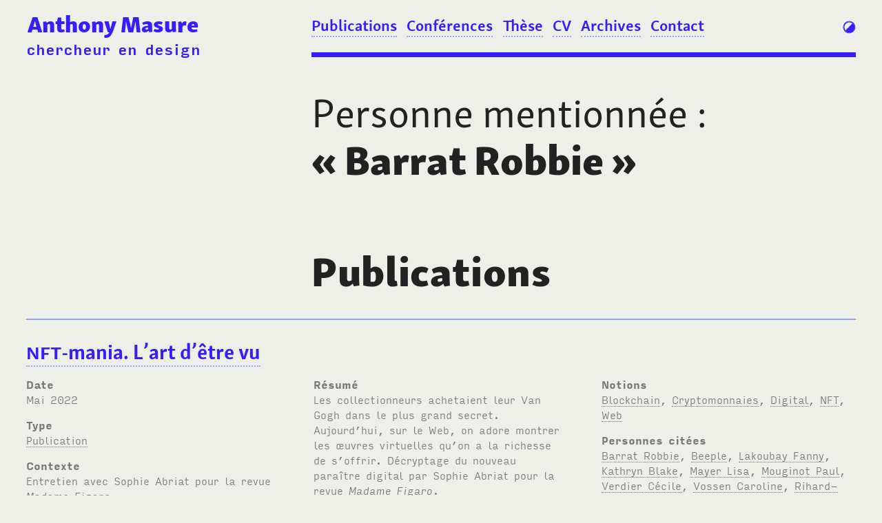

--- FILE ---
content_type: text/html; charset=UTF-8
request_url: https://www.anthonymasure.com/author:Barrat%20Robbie
body_size: 15718
content:

<!DOCTYPE html>
<html lang="fr">

<head>

<meta charset="utf-8" />
<meta name="viewport" content="width=device-width, initial-scale=1.0, maximum-scale=1.0, user-scalable=no" />
<meta name="HandheldFriendly" content="True" /> 
<meta name="author" lang="fr" content="Anthony MASURE" /> 
<meta name="language" content="fr" /> 
<meta http-equiv="Content-Language" content="fr" />
<meta name="generator" content="Kirby CMS" />

<!-- ************************************************************************** -->

<link rel="canonical" href="https://www.anthonymasure.com"> 
<link rel="alternate" type="application/rss+xml" href="https://www.anthonymasure.com/feed" title="Feed" />

<!-- ************************************************************************** -->


<!-- ************************************************************************** -->

<meta property="og:title" content="Anthony Masure | Anthony Masure" />
<meta property="og:type" content="website" />
<meta property="og:site_name" content="Anthony Masure | Enseignant-chercheur en design">
<meta property="og:url" content="https://www.anthonymasure.com" />
<meta property="og:image" content="https://www.anthonymasure.com/assets/images/thumb-default.jpg" />
<meta property="og:description" content="" /> 

<!-- ************************************************************************** -->

<meta itemprop="name" content="Anthony Masure | Anthony Masure" />
<meta itemprop="description" content="" />

<!-- ************************************************************************** -->

<link href="https://www.anthonymasure.com/assets/css/master.css" rel="stylesheet">  

<!-- ************************************************************************** -->

<link rel="icon" href="https://www.anthonymasure.com/favicon.ico" type="image/x-icon" />  

<!-- ************************************************************************** -->

<script src="https://www.anthonymasure.com/assets/js/jquery-library.3.5.1.js"></script> 

<!-- ************************************************************************** -->

  

<!-- ************************************************************************** -->

  <!-- Bonus sidebar who appears on scroll (need jQuery) -->
  <!-- http://www.pixelbind.com/make-a-div-stick-when-you-scroll/ -->
  <script type="text/javascript">
    /*
  $(document).ready(function() {
    var s = $("#sidebar-sticker");
    var pos = s.position();            
    $(window).scroll(function() {
      var windowpos = $(window).scrollTop();
      // s.html("Distance from top:" + pos.top + "<br />Scroll position: " + windowpos);
      if (windowpos >= pos.top) {
        s.addClass("stick");
      } else {
        s.removeClass("stick"); 
      }
    });
  });
  */
  </script>

<!-- ************************************************************************** -->

<meta name="google-site-verification" content="irEWrgm0kdGTFbgH9JqlNNR9QSoKATxi_VU6IRiT5io" />

<script>
  (function(i,s,o,g,r,a,m){i['GoogleAnalyticsObject']=r;i[r]=i[r]||function(){
  (i[r].q=i[r].q||[]).push(arguments)},i[r].l=1*new Date();a=s.createElement(o),
  m=s.getElementsByTagName(o)[0];a.async=1;a.src=g;m.parentNode.insertBefore(a,m)
  })(window,document,'script','https://www.google-analytics.com/analytics.js','ga');

  ga('create', 'UA-550806-14', 'auto'); // ID AnthonyMasure.com
  ga('send', 'pageview');

</script>

<!-- ************************************************************************** -->

<!-- Google tag (gtag.js) -->
<script async src="https://www.googletagmanager.com/gtag/js?id=G-PLPL9CSCXR"></script>
<script>
  window.dataLayer = window.dataLayer || [];
  function gtag(){dataLayer.push(arguments);}
  gtag('js', new Date());

  gtag('config', 'G-PLPL9CSCXR');
</script>

<!-- ************************************************************************** -->

</head>

<body id="home">

<!-- ************************************************************************** -->

<header>

<!-- ************************************************************************** -->

    <!-- Icon Light / Dark -->
    <div id="light_switch" onclick="toggleTheme()">
        <svg version="1.1" id="Calque_1" xmlns="http://www.w3.org/2000/svg" xmlns:xlink="http://www.w3.org/1999/xlink" x="0px" y="0px"
             width="17px" height="17px" viewBox="7.167 39.208 17 17" enable-background="new 7.167 39.208 17 17" xml:space="preserve">
          <path fill="#0000FF" d="M21.324,43.133L20.764,43.6l0.334-0.328l0.199-0.168l-0.088-0.103l0.014-0.013l-0.291-0.293
            c-0.002-0.002-0.004-0.004-0.005-0.004c-0.018-0.021-0.034-0.037-0.052-0.057l-0.001,0.003c-0.003-0.005-0.006-0.008-0.009-0.011
            l0,0c-1.369-1.374-3.188-2.13-5.127-2.13c-3.992,0-7.239,3.247-7.239,7.235c0,1.941,0.758,3.767,2.135,5.136l0,0l0.006,0.006
            l0.349,0.349l0.015-0.017c0.045,0.041,0.09,0.082,0.137,0.121l0.001,0.001l0,0C12.439,54.406,14.076,55,15.752,55
            c1.928,0,3.745-0.757,5.119-2.132C23.537,50.207,23.732,46.021,21.324,43.133z M20.555,43.771c0.918,1.11,1.424,2.521,1.424,3.967
            c0,3.438-2.799,6.24-6.238,6.24c-1.441,0-2.846-0.504-3.958-1.418l0,0c-0.023-0.021-0.046-0.041-0.069-0.063l8.789-8.79l0.03,0.035"
            />
          <path fill="#00BDD4" d="M10.184,20.37l0.561-0.466l-0.334,0.327l-0.2,0.168l0.088,0.103l-0.013,0.013l0.291,0.293
            c0.001,0.001,0.003,0.003,0.004,0.004c0.018,0.018,0.034,0.036,0.052,0.054l0.001-0.001c0.003,0.003,0.006,0.006,0.009,0.009l0,0
            c1.369,1.374,3.188,2.13,5.127,2.13c3.992,0,7.238-3.247,7.238-7.238c0-1.94-0.758-3.764-2.135-5.133h0.001l-0.007-0.006
            l-0.35-0.347l-0.017,0.015c-0.045-0.041-0.09-0.082-0.138-0.121v-0.001l0,0C19.068,9.094,17.434,8.5,15.756,8.5
            c-1.927,0-3.745,0.757-5.119,2.132C7.971,13.296,7.776,17.482,10.184,20.37z M10.954,19.731c-0.918-1.113-1.424-2.521-1.424-3.967
            c0-3.44,2.799-6.24,6.24-6.24c1.44,0,2.846,0.504,3.958,1.417l0,0c0.021,0.02,0.045,0.041,0.065,0.061l-8.789,8.79l-0.03-0.035"/>
          <path fill="#00BDD4" d="M15.756,8.531c4.004,0,7.25,3.236,7.25,7.227c0,3.991-3.246,7.227-7.25,7.227s-7.25-3.236-7.25-7.227
            C8.506,11.767,11.752,8.531,15.756,8.531 M15.756,7.823c-4.388,0-7.958,3.56-7.958,7.935s3.57,7.935,7.958,7.935
            c4.389,0,7.959-3.56,7.959-7.935S20.145,7.823,15.756,7.823L15.756,7.823z"/>
          <g>
            <path fill="#0000FF" d="M15.756,40.531c4.004,0,7.25,3.236,7.25,7.227c0,3.991-3.246,7.227-7.25,7.227s-7.25-3.235-7.25-7.227
              C8.506,43.768,11.752,40.531,15.756,40.531 M15.756,39.822c-4.388,0-7.958,3.56-7.958,7.936s3.57,7.936,7.958,7.936
              c4.389,0,7.959-3.56,7.959-7.936S20.145,39.822,15.756,39.822L15.756,39.822z"/>
          </g>
          </svg>
    </div><!-- #light_switch -->

<!-- ************************************************************************** -->

    <script>
        // https://medium.com/@haxzie/dark-and-light-theme-switcher-using-css-variables-and-pure-javascript-zocada-dd0059d72fa2
        
        // function to set a given theme/color-scheme
        function setTheme(themeName) {
            localStorage.setItem('theme', themeName);
            document.body.className = themeName;
        }

        // function to toggle between light and dark theme
        function toggleTheme() {
            if (localStorage.getItem('theme') === 'dark') {
                setTheme('sun');
            } else {
                setTheme('dark');
            }
        }

        // Immediately invoked function to set the theme on initial load
        (function () {
            if (localStorage.getItem('theme') === 'dark') {
                setTheme('dark');
            } else {
                setTheme('sun');
            }
        })();
    </script>

<!-- ************************************************************************** -->

    <!-- Icon Menu showing the side menu (available on small screens) -->
    <div id="menu_burger">
        <a href="#" onclick="toggle_visibility('cssmenu');">
            <svg version="1.1" id="Calque_1" xmlns="http://www.w3.org/2000/svg" xmlns:xlink="http://www.w3.org/1999/xlink" x="0px" y="0px" width="19px" height="19px" viewBox="6.208 38.375 19 19" enable-background="new 6.208 38.375 19 19" xml:space="preserve">
                  <g>
                    <path fill="#0000FF" d="M22.999,42.438H8.5c-0.552,0-1-0.446-1-1c0-0.553,0.448-1,1-1h14.499c0.553,0,1,0.447,1,1
                      C23.999,41.991,23.552,42.438,22.999,42.438z"/>
                  </g>
                  <g>
                    <path fill="#0000FF" d="M22.999,48.75H8.5c-0.552,0-1-0.447-1-1s0.448-1,1-1h14.499c0.553,0,1,0.447,1,1S23.552,48.75,22.999,48.75
                      z"/>
                  </g>
                  <g>
                    <path fill="#0000FF" d="M22.999,55.063H8.5c-0.552,0-1-0.446-1-1c0-0.553,0.448-1,1-1h14.499c0.553,0,1,0.447,1,1
                      C23.999,54.616,23.552,55.063,22.999,55.063z"/>
                  </g>
                  <g>
                    <path fill="#00BDD4" d="M22.999,9.853H8.5c-0.552,0-1-0.448-1-1s0.448-1,1-1h14.499c0.553,0,1,0.448,1,1S23.552,9.853,22.999,9.853
                      z"/>
                  </g>
                  <g>
                    <path fill="#00BDD4" d="M22.999,16.166H8.5c-0.552,0-1-0.448-1-1s0.448-1,1-1h14.499c0.553,0,1,0.448,1,1
                      S23.552,16.166,22.999,16.166z"/>
                  </g>
                  <g>
                    <path fill="#00BDD4" d="M22.999,22.478H8.5c-0.552,0-1-0.448-1-1s0.448-1,1-1h14.499c0.553,0,1,0.448,1,1
                      S23.552,22.478,22.999,22.478z"/>
                  </g>
            </svg>
        </a>
    </div>

<!-- ************************************************************************** -->

    <!-- Logo - Anthony Masure -->
    <div class="logotype">
      <h1><a class="no-border" href="https://www.anthonymasure.com">Anthony Masure</a></h1>
      <h5><a class="no-border" href="https://www.anthonymasure.com">chercheur en design</a></h5>
    </div><!-- .logotype -->

<!-- ************************************************************************** -->

      <nav class="menu">

      <!-- Link to close mobile menu -->
      <div id="close_mobile_menu"><a href="#" onclick="toggle_visibility('cssmenu');"></a></div>

        <ul>
        <!-- menu built from each visible pages from the first child of the website -->
                  <!-- set the link class attribut to 'current' if on current or parent page (bold in css) -->
          <li class="publications"><a href="https://www.anthonymasure.com/articles/" class="current" > Publications          </a></li>           
                  <!-- set the link class attribut to 'current' if on current or parent page (bold in css) -->
          <li class="conférences"><a href="https://www.anthonymasure.com/conferences/" class="current" > Conférences          </a></li>           
                  <!-- set the link class attribut to 'current' if on current or parent page (bold in css) -->
          <li class="thèse"><a href="https://www.anthonymasure.com/these/" class="current" > Thèse          </a></li>           
                  <!-- set the link class attribut to 'current' if on current or parent page (bold in css) -->
          <li class="cours"><a href="https://www.anthonymasure.com/cours/" class="current" > Cours          </a></li>           
                  <!-- set the link class attribut to 'current' if on current or parent page (bold in css) -->
          <li class="blog"><a href="https://www.anthonymasure.com/blog/" class="current" > Blog          </a></li>           
                  <!-- set the link class attribut to 'current' if on current or parent page (bold in css) -->
          <li class="cv"><a href="https://www.anthonymasure.com/cv/" class="current" > CV          </a></li>           
                  <!-- set the link class attribut to 'current' if on current or parent page (bold in css) -->
          <li class="archives"><a href="https://www.anthonymasure.com/archives/" class="current" > Archives          </a></li>           
                  <!-- set the link class attribut to 'current' if on current or parent page (bold in css) -->
          <li class="contact"><a href="https://www.anthonymasure.com/contact/" class="current" > Contact          </a></li>           
                </ul>

      </nav>
   
<!-- ************************************************************************** -->

</header>


<!-- ************************************************************************** -->


<div id="list" class="tag">
	<h2><span class="label">Personne mentionnée<span class="thin_space">&#160;</span>:</span><br /> «<span class="thin_space">&#160;</span>Barrat Robbie<span class="thin_space">&#160;</span>»</h2>
	<!-- ************************************************************************** -->

        
<!-- ************************************************************************** -->

      <!-- Publications -->

                                                                                                                                        <h3>Publications</h3>
          
                                                                                                                                        <section class="item">

<!-- ************************************************************************** -->

<div class="infos">

<!-- ************************************************************************** -->
<!-- ************************************************************************** -->
<!-- ************************************************************************** -->

<h4 class="title"><a href="https://www.anthonymasure.com/articles/2022-06-nft-art-etre-vu"><abbr>NFT</abbr>-mania. L’art d’être vu</a></h4> 

<!-- ************************************************************************** -->
<!-- ************************************************************************** -->
<!-- ************************************************************************** -->

        <div class="meta">

          <p class="label">Date</p>
           
          <p><span class="kirby-date">mai 2022</span> </p>

<!-- ************************************************************************** -->

          <!-- Category (parent page title) -->
          <p class="label">Type</p>

          <span class="suptitle"> 

             
                           <a href="https://www.anthonymasure.com/articles">Publication</a>
             
             
             
             
             
          </span> 

          </p>

<!-- ************************************************************************** -->

          <p class="label">Contexte</p>

          <p>
                        Entretien avec Sophie Abriat pour la revue <em>Madame Figaro</em>.                    </p>

        </div>

<!-- ************************************************************************** -->
<!-- ************************************************************************** -->
<!-- ************************************************************************** -->

        <div class="meta">

          <p class="label">Résumé</p>

                                <p>Les collectionneurs achetaient leur Van Gogh dans le plus grand secret. Aujourd&#8217;hui, sur le Web, on adore montrer les œuvres virtuelles qu&#8217;on a la richesse de s&#8217;offrir. Décryptage du nouveau paraître digital par Sophie Abriat pour la revue <em>Madame Figaro</em>.</p>

              
        </div>

<!-- ************************************************************************** -->
<!-- ************************************************************************** -->
<!-- ************************************************************************** -->

        <div class ="meta">

                                <p class="label">Notions</p>
                <!-- https://forum.getkirby.com/t/tags-as-separate-items-in-an-html-list/1122/6 -->
                <ul>
                                            <li><a href="https://www.anthonymasure.com/notion:Blockchain">Blockchain</a><span class="separator">, </span></li>
                                            <li><a href="https://www.anthonymasure.com/notion:Cryptomonnaies">Cryptomonnaies</a><span class="separator">, </span></li>
                                            <li><a href="https://www.anthonymasure.com/notion:Digital">Digital</a><span class="separator">, </span></li>
                                            <li><a href="https://www.anthonymasure.com/notion:NFT">NFT</a><span class="separator">, </span></li>
                                            <li><a href="https://www.anthonymasure.com/notion:Web">Web</a><span class="separator">, </span></li>
                                    </ul>

                
<!-- ************************************************************************** -->

                    <p class="label">Personnes citées</p>
                <!-- https://forum.getkirby.com/t/tags-as-separate-items-in-an-html-list/1122/6 -->
                <ul>
                                        <li><a href="https://www.anthonymasure.com/author:Barrat Robbie">Barrat Robbie</a><span class="separator">, </span></li>
                                        <li><a href="https://www.anthonymasure.com/author:Beeple">Beeple</a><span class="separator">, </span></li>
                                        <li><a href="https://www.anthonymasure.com/author:Lakoubay Fanny">Lakoubay Fanny</a><span class="separator">, </span></li>
                                        <li><a href="https://www.anthonymasure.com/author:Kathryn Blake">Kathryn Blake</a><span class="separator">, </span></li>
                                        <li><a href="https://www.anthonymasure.com/author:Mayer Lisa">Mayer Lisa</a><span class="separator">, </span></li>
                                        <li><a href="https://www.anthonymasure.com/author:Mouginot Paul">Mouginot Paul</a><span class="separator">, </span></li>
                                        <li><a href="https://www.anthonymasure.com/author:Verdier Cécile">Verdier C&eacute;cile</a><span class="separator">, </span></li>
                                        <li><a href="https://www.anthonymasure.com/author:Vossen Caroline">Vossen Caroline</a><span class="separator">, </span></li>
                                        <li><a href="https://www.anthonymasure.com/author:Rihard-Cohen Olivier">Rihard-Cohen Olivier</a><span class="separator">, </span></li>
                                        <li><a href="https://www.anthonymasure.com/author:Robness">Robness</a><span class="separator">, </span></li>
                                        <li><a href="https://www.anthonymasure.com/author:Rogers Ian">Rogers Ian</a><span class="separator">, </span></li>
                                        <li><a href="https://www.anthonymasure.com/author:Snoop Dogg">Snoop Dogg</a><span class="separator">, </span></li>
                                        <li><a href="https://www.anthonymasure.com/author:Sundaresan Vignesh">Sundaresan Vignesh</a><span class="separator">, </span></li>
                                    </ul>
        
<!-- ************************************************************************** -->

                    <p class="label">Objets mentionnés</p>
                <!-- https://forum.getkirby.com/t/tags-as-separate-items-in-an-html-list/1122/6 -->
                <ul>
                                            <li><a href="https://www.anthonymasure.com/object:Bored Apes">Bored Apes</a><span class="separator">, </span></li>
                                            <li><a href="https://www.anthonymasure.com/object:Christie’s">Christie&rsquo;s</a><span class="separator">, </span></li>
                                            <li><a href="https://www.anthonymasure.com/object:Everydays">Everydays</a><span class="separator">, </span></li>
                                            <li><a href="https://www.anthonymasure.com/object:Rolex">Rolex</a><span class="separator">, </span></li>
                                            <li><a href="https://www.anthonymasure.com/object:Sotheby’s">Sotheby&rsquo;s</a><span class="separator">, </span></li>
                                    </ul> 
        
<!-- ************************************************************************** -->

        
        </div>

<!-- ************************************************************************** -->

</div><!-- .infos -->

</section><!-- .grid-item -->                                <section class="item">

<!-- ************************************************************************** -->

<div class="infos">

<!-- ************************************************************************** -->
<!-- ************************************************************************** -->
<!-- ************************************************************************** -->

<h4 class="title"><a href="https://www.anthonymasure.com/articles/2019-12-resister-boites-noires-design-intelligences-artificielles">Résister aux boîtes noires. Design et intelligence artificielle</a></h4> 

<!-- ************************************************************************** -->
<!-- ************************************************************************** -->
<!-- ************************************************************************** -->

        <div class="meta">

          <p class="label">Date</p>
           
          <p><span class="kirby-date">décembre 2019</span> </p>

<!-- ************************************************************************** -->

          <!-- Category (parent page title) -->
          <p class="label">Type</p>

          <span class="suptitle"> 

             
                           <a href="https://www.anthonymasure.com/articles">Publication</a>
             
             
             
             
             
          </span> 

          </p>

<!-- ************************************************************************** -->

          <p class="label">Contexte</p>

          <p>
                        Article publié dans la revue <em>Cités</em>, Paris, Puf, n<sup>o</sup><span class="thin_space">&#160;</span>80, dossier «<span class="thin_space">&#160;</span>L’intelligence artificielle<span class="thin_space">&#160;</span>: enjeux éthiques et politiques<span class="thin_space">&#160;</span>» dirigé par Vanessa Nurock.                    </p>

        </div>

<!-- ************************************************************************** -->
<!-- ************************************************************************** -->
<!-- ************************************************************************** -->

        <div class="meta">

          <p class="label">Résumé</p>

                                <p>Le regain d’intérêt pour l’intelligence artificielle (<abbr>IA</abbr>) des années 2010 engendre des programmes «<span class="thin_space">&#160;</span>auto-apprenants<span class="thin_space">&#160;</span>», ceux des techniques du <em>deep learning</em>, dont les logiques de fonctionnement sont structurellement inintelligibles (principe de la «<span class="thin_space">&#160;</span>boîte noire<span class="thin_space">&#160;</span>»). Ces <abbr>IA</abbr> investissent progressivement les capacités d’invention et d’imagination, et tendent donc à se substituer aux tâches communément attribuées aux designers. Le risque est alors que le design ne devienne qu’une puissance de production de marchandises et de motifs automatisés. Face au formatage des expériences humaines dans ce qu’elles ont de plus singulier, quelles marges de manœuvre peut-on inventer<span class="thin_space">&#160;</span>? Des contre-pouvoirs sont-ils encore envisageables<span class="thin_space">&#160;</span>?</p>

              
        </div>

<!-- ************************************************************************** -->
<!-- ************************************************************************** -->
<!-- ************************************************************************** -->

        <div class ="meta">

                                <p class="label">Notions</p>
                <!-- https://forum.getkirby.com/t/tags-as-separate-items-in-an-html-list/1122/6 -->
                <ul>
                                            <li><a href="https://www.anthonymasure.com/notion:Appareil">Appareil</a><span class="separator">, </span></li>
                                            <li><a href="https://www.anthonymasure.com/notion:Apprentissage automatique">Apprentissage automatique</a><span class="separator">, </span></li>
                                            <li><a href="https://www.anthonymasure.com/notion:Assujettissement">Assujettissement</a><span class="separator">, </span></li>
                                            <li><a href="https://www.anthonymasure.com/notion:Automatisation">Automatisation</a><span class="separator">, </span></li>
                                            <li><a href="https://www.anthonymasure.com/notion:Autonomie">Autonomie</a><span class="separator">, </span></li>
                                            <li><a href="https://www.anthonymasure.com/notion:Behaviorisme">Behaviorisme</a><span class="separator">, </span></li>
                                            <li><a href="https://www.anthonymasure.com/notion:Boîte noire">Bo&icirc;te noire</a><span class="separator">, </span></li>
                                            <li><a href="https://www.anthonymasure.com/notion:Cognitivisme">Cognitivisme</a><span class="separator">, </span></li>
                                            <li><a href="https://www.anthonymasure.com/notion:Comportementalisme">Comportementalisme</a><span class="separator">, </span></li>
                                            <li><a href="https://www.anthonymasure.com/notion:Conception">Conception</a><span class="separator">, </span></li>
                                            <li><a href="https://www.anthonymasure.com/notion:Contre-pouvoir">Contre-pouvoir</a><span class="separator">, </span></li>
                                            <li><a href="https://www.anthonymasure.com/notion:Cybernétique">Cybern&eacute;tique</a><span class="separator">, </span></li>
                                            <li><a href="https://www.anthonymasure.com/notion:Découverte">D&eacute;couverte</a><span class="separator">, </span></li>
                                            <li><a href="https://www.anthonymasure.com/notion:Deep learning">Deep learning</a><span class="separator">, </span></li>
                                            <li><a href="https://www.anthonymasure.com/notion:Discrimination">Discrimination</a><span class="separator">, </span></li>
                                            <li><a href="https://www.anthonymasure.com/notion:Délégation">D&eacute;l&eacute;gation</a><span class="separator">, </span></li>
                                            <li><a href="https://www.anthonymasure.com/notion:Efficacité">Efficacit&eacute;</a><span class="separator">, </span></li>
                                            <li><a href="https://www.anthonymasure.com/notion:Fonctionnaire">Fonctionnaire</a><span class="separator">, </span></li>
                                            <li><a href="https://www.anthonymasure.com/notion:Fonctionnement">Fonctionnement</a><span class="separator">, </span></li>
                                            <li><a href="https://www.anthonymasure.com/notion:Formatage">Formatage</a><span class="separator">, </span></li>
                                            <li><a href="https://www.anthonymasure.com/notion:Hardware">Hardware</a><span class="separator">, </span></li>
                                            <li><a href="https://www.anthonymasure.com/notion:IA">IA</a><span class="separator">, </span></li>
                                            <li><a href="https://www.anthonymasure.com/notion:Imagination">Imagination</a><span class="separator">, </span></li>
                                            <li><a href="https://www.anthonymasure.com/notion:Input">Input</a><span class="separator">, </span></li>
                                            <li><a href="https://www.anthonymasure.com/notion:Intelligence artificielle">Intelligence artificielle</a><span class="separator">, </span></li>
                                            <li><a href="https://www.anthonymasure.com/notion:Machine learning">Machine learning</a><span class="separator">, </span></li>
                                            <li><a href="https://www.anthonymasure.com/notion:Morale">Morale</a><span class="separator">, </span></li>
                                            <li><a href="https://www.anthonymasure.com/notion:Opacité">Opacit&eacute;</a><span class="separator">, </span></li>
                                            <li><a href="https://www.anthonymasure.com/notion:Optimisation">Optimisation</a><span class="separator">, </span></li>
                                            <li><a href="https://www.anthonymasure.com/notion:Output">Output</a><span class="separator">, </span></li>
                                            <li><a href="https://www.anthonymasure.com/notion:Post-histoire">Post-histoire</a><span class="separator">, </span></li>
                                            <li><a href="https://www.anthonymasure.com/notion:Pouvoir">Pouvoir</a><span class="separator">, </span></li>
                                            <li><a href="https://www.anthonymasure.com/notion:Photographie">Photographie</a><span class="separator">, </span></li>
                                            <li><a href="https://www.anthonymasure.com/notion:Production">Production</a><span class="separator">, </span></li>
                                            <li><a href="https://www.anthonymasure.com/notion:Programmation">Programmation</a><span class="separator">, </span></li>
                                            <li><a href="https://www.anthonymasure.com/notion:Raison">Raison</a><span class="separator">, </span></li>
                                            <li><a href="https://www.anthonymasure.com/notion:Rationnalité">Rationnalit&eacute;</a><span class="separator">, </span></li>
                                            <li><a href="https://www.anthonymasure.com/notion:Rendement">Rendement</a><span class="separator">, </span></li>
                                            <li><a href="https://www.anthonymasure.com/notion:Réseau de neurone">R&eacute;seau de neurone</a><span class="separator">, </span></li>
                                            <li><a href="https://www.anthonymasure.com/notion:Simulation">Simulation</a><span class="separator">, </span></li>
                                            <li><a href="https://www.anthonymasure.com/notion:Software">Software</a><span class="separator">, </span></li>
                                    </ul>

                
<!-- ************************************************************************** -->

                    <p class="label">Personnes citées</p>
                <!-- https://forum.getkirby.com/t/tags-as-separate-items-in-an-html-list/1122/6 -->
                <ul>
                                        <li><a href="https://www.anthonymasure.com/author:Angwin Julia">Angwin Julia</a><span class="separator">, </span></li>
                                        <li><a href="https://www.anthonymasure.com/author:Arendt Hannah">Arendt Hannah</a><span class="separator">, </span></li>
                                        <li><a href="https://www.anthonymasure.com/author:Barrat Robbie">Barrat Robbie</a><span class="separator">, </span></li>
                                        <li><a href="https://www.anthonymasure.com/author:Bailey Jason">Bailey Jason</a><span class="separator">, </span></li>
                                        <li><a href="https://www.anthonymasure.com/author:Benjamin Walter">Benjamin Walter</a><span class="separator">, </span></li>
                                        <li><a href="https://www.anthonymasure.com/author:Bornstein Aaron M.">Bornstein Aaron M.</a><span class="separator">, </span></li>
                                        <li><a href="https://www.anthonymasure.com/author:Boutang Yann Moulier">Boutang Yann Moulier</a><span class="separator">, </span></li>
                                        <li><a href="https://www.anthonymasure.com/author:Cardon Dominique">Cardon Dominique</a><span class="separator">, </span></li>
                                        <li><a href="https://www.anthonymasure.com/author:Casilli Antonio A.">Casilli Antonio A.</a><span class="separator">, </span></li>
                                        <li><a href="https://www.anthonymasure.com/author:Cellard Loup">Cellard Loup</a><span class="separator">, </span></li>
                                        <li><a href="https://www.anthonymasure.com/author:Chevalvert">Chevalvert</a><span class="separator">, </span></li>
                                        <li><a href="https://www.anthonymasure.com/author:Cointet Jean-Philippe">Cointet Jean-Philippe</a><span class="separator">, </span></li>
                                        <li><a href="https://www.anthonymasure.com/author:Cun Yann le">Cun Yann le</a><span class="separator">, </span></li>
                                        <li><a href="https://www.anthonymasure.com/author:Ertzscheid Olivier">Ertzscheid Olivier</a><span class="separator">, </span></li>
                                        <li><a href="https://www.anthonymasure.com/author:Fass John">Fass John</a><span class="separator">, </span></li>
                                        <li><a href="https://www.anthonymasure.com/author:Flusser Vilém">Flusser Vil&eacute;m</a><span class="separator">, </span></li>
                                        <li><a href="https://www.anthonymasure.com/author:Hinton Geoff">Hinton Geoff</a><span class="separator">, </span></li>
                                        <li><a href="https://www.anthonymasure.com/author:Huyghe Pierre-Damien">Huyghe Pierre-Damien</a><span class="separator">, </span></li>
                                        <li><a href="https://www.anthonymasure.com/author:Kirchner Lauren">Kirchner Lauren</a><span class="separator">, </span></li>
                                        <li><a href="https://www.anthonymasure.com/author:Kissinger Henry A.">Kissinger Henry A.</a><span class="separator">, </span></li>
                                        <li><a href="https://www.anthonymasure.com/author:Kosinski Michal">Kosinski Michal</a><span class="separator">, </span></li>
                                        <li><a href="https://www.anthonymasure.com/author:Kyrou Ariel">Kyrou Ariel</a><span class="separator">, </span></li>
                                        <li><a href="https://www.anthonymasure.com/author:Larson Jeff">Larson Jeff</a><span class="separator">, </span></li>
                                        <li><a href="https://www.anthonymasure.com/author:Lassègue Jean">Lass&egrave;gue Jean</a><span class="separator">, </span></li>
                                        <li><a href="https://www.anthonymasure.com/author:Mattu Surya">Mattu Surya</a><span class="separator">, </span></li>
                                        <li><a href="https://www.anthonymasure.com/author:Mazières Antoine">Mazi&egrave;res Antoine</a><span class="separator">, </span></li>
                                        <li><a href="https://www.anthonymasure.com/author:McClymont Alistair">McClymont Alistair</a><span class="separator">, </span></li>
                                        <li><a href="https://www.anthonymasure.com/author:Morris William">Morris William</a><span class="separator">, </span></li>
                                        <li><a href="https://www.anthonymasure.com/author:Niemelä Sami">Niemel&auml; Sami</a><span class="separator">, </span></li>
                                        <li><a href="https://www.anthonymasure.com/author:Nixon Richard">Nixon Richard</a><span class="separator">, </span></li>
                                        <li><a href="https://www.anthonymasure.com/author:Osindero Simon">Osindero Simon</a><span class="separator">, </span></li>
                                        <li><a href="https://www.anthonymasure.com/author:Pasquale Frank">Pasquale Frank</a><span class="separator">, </span></li>
                                        <li><a href="https://www.anthonymasure.com/author:Protais Marine">Protais Marine</a><span class="separator">, </span></li>
                                        <li><a href="https://www.anthonymasure.com/author:Pavlov Ivan">Pavlov Ivan</a><span class="separator">, </span></li>
                                        <li><a href="https://www.anthonymasure.com/author:Rebaudengo Simone">Rebaudengo Simone</a><span class="separator">, </span></li>
                                        <li><a href="https://www.anthonymasure.com/author:Rey Alain">Rey Alain</a><span class="separator">, </span></li>
                                        <li><a href="https://www.anthonymasure.com/author:Ross Casey">Ross Casey</a><span class="separator">, </span></li>
                                        <li><a href="https://www.anthonymasure.com/author:Saulnier Boris">Saulnier Boris</a><span class="separator">, </span></li>
                                        <li><a href="https://www.anthonymasure.com/author:Schwab Katharine">Schwab Katharine</a><span class="separator">, </span></li>
                                        <li><a href="https://www.anthonymasure.com/author:Shteyngart Gary">Shteyngart Gary</a><span class="separator">, </span></li>
                                        <li><a href="https://www.anthonymasure.com/author:Skinner Burrhus Frederic">Skinner Burrhus Frederic</a><span class="separator">, </span></li>
                                        <li><a href="https://www.anthonymasure.com/author:Swetlitz Ike">Swetlitz Ike</a><span class="separator">, </span></li>
                                        <li><a href="https://www.anthonymasure.com/author:Tarnoff Ben">Tarnoff Ben</a><span class="separator">, </span></li>
                                        <li><a href="https://www.anthonymasure.com/author:Teh Yee-Whye">Teh Yee-Whye</a><span class="separator">, </span></li>
                                        <li><a href="https://www.anthonymasure.com/author:Turing Alan">Turing Alan</a><span class="separator">, </span></li>
                                        <li><a href="https://www.anthonymasure.com/author:Von Neumann John">Von Neumann John</a><span class="separator">, </span></li>
                                        <li><a href="https://www.anthonymasure.com/author:Wang Yilun">Wang Yilun</a><span class="separator">, </span></li>
                                        <li><a href="https://www.anthonymasure.com/author:Watson John Broadus">Watson John Broadus</a><span class="separator">, </span></li>
                                        <li><a href="https://www.anthonymasure.com/author:Weigel Moira">Weigel Moira</a><span class="separator">, </span></li>
                                        <li><a href="https://www.anthonymasure.com/author:Wiener Norbert">Wiener Norbert</a><span class="separator">, </span></li>
                                    </ul>
        
<!-- ************************************************************************** -->

                    <p class="label">Objets mentionnés</p>
                <!-- https://forum.getkirby.com/t/tags-as-separate-items-in-an-html-list/1122/6 -->
                <ul>
                                            <li><a href="https://www.anthonymasure.com/object:Adobe">Adobe</a><span class="separator">, </span></li>
                                            <li><a href="https://www.anthonymasure.com/object:Alibaba">Alibaba</a><span class="separator">, </span></li>
                                            <li><a href="https://www.anthonymasure.com/object:Autodesk Dreamcatcher">Autodesk Dreamcatcher</a><span class="separator">, </span></li>
                                            <li><a href="https://www.anthonymasure.com/object:Autodesk Netfabb">Autodesk Netfabb</a><span class="separator">, </span></li>
                                            <li><a href="https://www.anthonymasure.com/object:Automatic Computing Engine">Automatic Computing Engine</a><span class="separator">, </span></li>
                                            <li><a href="https://www.anthonymasure.com/object:Balenciaga AI">Balenciaga AI</a><span class="separator">, </span></li>
                                            <li><a href="https://www.anthonymasure.com/object:Face++">Face++</a><span class="separator">, </span></li>
                                            <li><a href="https://www.anthonymasure.com/object:Facebook">Facebook</a><span class="separator">, </span></li>
                                            <li><a href="https://www.anthonymasure.com/object:Google Tensor Flow">Google Tensor Flow</a><span class="separator">, </span></li>
                                            <li><a href="https://www.anthonymasure.com/object:IBM Watson">IBM Watson</a><span class="separator">, </span></li>
                                            <li><a href="https://www.anthonymasure.com/object:Machine Jacking">Machine Jacking</a><span class="separator">, </span></li>
                                            <li><a href="https://www.anthonymasure.com/object:Made in Machina/e">Made in Machina/e</a><span class="separator">, </span></li>
                                            <li><a href="https://www.anthonymasure.com/object:Netflix">Netflix</a><span class="separator">, </span></li>
                                            <li><a href="https://www.anthonymasure.com/object:Of Machines Learning to See Lemon">Of Machines Learning to See Lemon</a><span class="separator">, </span></li>
                                            <li><a href="https://www.anthonymasure.com/object:PredPol">PredPol</a><span class="separator">, </span></li>
                                            <li><a href="https://www.anthonymasure.com/object:Siri">Siri</a><span class="separator">, </span></li>
                                            <li><a href="https://www.anthonymasure.com/object:TheGrid.io">TheGrid.io</a><span class="separator">, </span></li>
                                            <li><a href="https://www.anthonymasure.com/object:The Justice Department’s National Institute of Corrections">The Justice Department&rsquo;s National Institute of Corrections</a><span class="separator">, </span></li>
                                            <li><a href="https://www.anthonymasure.com/object:The Next Rembrandt">The Next Rembrandt</a><span class="separator">, </span></li>
                                            <li><a href="https://www.anthonymasure.com/object:Uber">Uber</a><span class="separator">, </span></li>
                                            <li><a href="https://www.anthonymasure.com/object:Wix ADI">Wix ADI</a><span class="separator">, </span></li>
                                    </ul> 
        
<!-- ************************************************************************** -->

        
        </div>

<!-- ************************************************************************** -->

</div><!-- .infos -->

</section><!-- .grid-item -->              
<!-- ************************************************************************** -->

      <!-- Conférences -->

                        <h3>Conférences</h3>
          
                        <section class="item">

<!-- ************************************************************************** -->

<div class="infos">

<!-- ************************************************************************** -->
<!-- ************************************************************************** -->
<!-- ************************************************************************** -->

<h4 class="title"><a href="https://www.anthonymasure.com/conferences/2023-06-surveiller-prescrire-unesco-paris">Discipline and prescribe: ethics by design in the <abbr>AI</abbr> era</a></h4> 

<!-- ************************************************************************** -->
<!-- ************************************************************************** -->
<!-- ************************************************************************** -->

        <div class="meta">

          <p class="label">Date</p>
           
          <p><span class="kirby-date">juin 2023</span> </p>

<!-- ************************************************************************** -->

          <!-- Category (parent page title) -->
          <p class="label">Type</p>

          <span class="suptitle"> 

                           <a href="https://www.anthonymasure.com/conferences">Conf&eacute;rence</a>
             
             
             
             
             
             
          </span> 

          </p>

<!-- ************************************************************************** -->

          <p class="label">Contexte</p>

          <p>
                        Communication aux journées d’étude <a href="https://univ-cotedazur.fr/the-unesco-eva-chair/ethics-by-design-in-ai">&laquo; &Eacute;thique <em>by design</em> en intelligence artificielle<span class="thin_space">&#160;</span>: perspectives th&eacute;oriques et pratiques &raquo;</a>, Paris, Unesco <abbr>EVA</abbr> Chair on <abbr>AI</abbr>.                    </p>

        </div>

<!-- ************************************************************************** -->
<!-- ************************************************************************** -->
<!-- ************************************************************************** -->

        <div class="meta">

          <p class="label">Résumé</p>

                                <p>Released at the turn of the 2010s, deep learning technologies (a subfamily of machine learning) are based on opaque architectures. As they automate more and more tasks, these black boxes, that are not understandable to humans, overcome the usual ethical and moral categories. Faced with these challenges, some people want to “take back control.” However, if machines (through a mirror effect) reveal the “inhuman” part of humanity, does the human/machine separation still make sense? On the other hand, embedding ethics in a computer program (“by design”) requires making them explicit and fixed—which is the opposite of a dialogical dynamic. To overcome AI challenges, we must therefore “normative ethics” (prescription) and “capability ethics” (potentiation).</p>

              
        </div>

<!-- ************************************************************************** -->
<!-- ************************************************************************** -->
<!-- ************************************************************************** -->

        <div class ="meta">

                                <p class="label">Notions</p>
                <!-- https://forum.getkirby.com/t/tags-as-separate-items-in-an-html-list/1122/6 -->
                <ul>
                                            <li><a href="https://www.anthonymasure.com/notion:Éthique">&Eacute;thique</a><span class="separator">, </span></li>
                                            <li><a href="https://www.anthonymasure.com/notion:IA">IA</a><span class="separator">, </span></li>
                                            <li><a href="https://www.anthonymasure.com/notion:Intelligence artificielle">Intelligence artificielle</a><span class="separator">, </span></li>
                                            <li><a href="https://www.anthonymasure.com/notion:Morale">Morale</a><span class="separator">, </span></li>
                                    </ul>

                
<!-- ************************************************************************** -->

                    <p class="label">Personnes citées</p>
                <!-- https://forum.getkirby.com/t/tags-as-separate-items-in-an-html-list/1122/6 -->
                <ul>
                                        <li><a href="https://www.anthonymasure.com/author:Barrat Robbie">Barrat Robbie</a><span class="separator">, </span></li>
                                        <li><a href="https://www.anthonymasure.com/author:Branzi Andrea">Branzi Andrea</a><span class="separator">, </span></li>
                                        <li><a href="https://www.anthonymasure.com/author:Casilli Antonio">Casilli Antonio</a><span class="separator">, </span></li>
                                        <li><a href="https://www.anthonymasure.com/author:Crawford Kate">Crawford Kate</a><span class="separator">, </span></li>
                                        <li><a href="https://www.anthonymasure.com/author:Edric Stanley Douglas">Edric Stanley Douglas</a><span class="separator">, </span></li>
                                        <li><a href="https://www.anthonymasure.com/author:Flusser Vilém">Flusser Vil&eacute;m</a><span class="separator">, </span></li>
                                        <li><a href="https://www.anthonymasure.com/author:Foucault Michel">Foucault Michel</a><span class="separator">, </span></li>
                                        <li><a href="https://www.anthonymasure.com/author:Joler Vladan">Joler Vladan</a><span class="separator">, </span></li>
                                        <li><a href="https://www.anthonymasure.com/author:Mathieu Alexia">Mathieu Alexia</a><span class="separator">, </span></li>
                                        <li><a href="https://www.anthonymasure.com/author:Papanek Victor">Papanek Victor</a><span class="separator">, </span></li>
                                        <li><a href="https://www.anthonymasure.com/author:Rebaudengo Simone">Rebaudengo Simone</a><span class="separator">, </span></li>
                                        <li><a href="https://www.anthonymasure.com/author:Ricoeur Paul">Ricoeur Paul</a><span class="separator">, </span></li>
                                        <li><a href="https://www.anthonymasure.com/author:Souday Florie">Souday Florie</a><span class="separator">, </span></li>
                                        <li><a href="https://www.anthonymasure.com/author:Twaites Thomas">Twaites Thomas</a><span class="separator">, </span></li>
                                    </ul>
        
<!-- ************************************************************************** -->

                    <p class="label">Objets mentionnés</p>
                <!-- https://forum.getkirby.com/t/tags-as-separate-items-in-an-html-list/1122/6 -->
                <ul>
                                            <li><a href="https://www.anthonymasure.com/object:Balenciaga AI">Balenciaga AI</a><span class="separator">, </span></li>
                                            <li><a href="https://www.anthonymasure.com/object:ChatGPT">ChatGPT</a><span class="separator">, </span></li>
                                            <li><a href="https://www.anthonymasure.com/object:CryptoKit">CryptoKit</a><span class="separator">, </span></li>
                                            <li><a href="https://www.anthonymasure.com/object:DALL-E">DALL-E</a><span class="separator">, </span></li>
                                            <li><a href="https://www.anthonymasure.com/object:MidJourney">MidJourney</a><span class="separator">, </span></li>
                                            <li><a href="https://www.anthonymasure.com/object:The Next Rembrandt">The Next Rembrandt</a><span class="separator">, </span></li>
                                            <li><a href="https://www.anthonymasure.com/object:The Toaster Project">The Toaster Project</a><span class="separator">, </span></li>
                                    </ul> 
        
<!-- ************************************************************************** -->

        
        </div>

<!-- ************************************************************************** -->

</div><!-- .infos -->

</section><!-- .grid-item -->                                <section class="item">

<!-- ************************************************************************** -->

<div class="infos">

<!-- ************************************************************************** -->
<!-- ************************************************************************** -->
<!-- ************************************************************************** -->

<h4 class="title"><a href="https://www.anthonymasure.com/conferences/2023-06-design-sous-artifice-webmardi-lausanne"><em>Design sous artifice</em>, présentation aux Webmardi</a></h4> 

<!-- ************************************************************************** -->
<!-- ************************************************************************** -->
<!-- ************************************************************************** -->

        <div class="meta">

          <p class="label">Date</p>
           
          <p><span class="kirby-date">juin 2023</span> </p>

<!-- ************************************************************************** -->

          <!-- Category (parent page title) -->
          <p class="label">Type</p>

          <span class="suptitle"> 

                           <a href="https://www.anthonymasure.com/conferences">Conf&eacute;rence</a>
             
             
             
             
             
             
          </span> 

          </p>

<!-- ************************************************************************** -->

          <p class="label">Contexte</p>

          <p>
                        Présentation de l’essai <a href="https://www.anthonymasure.com/essai-design-sous-artifice"><em>Design sous artifice</em></a> aux <a href="https://webmardi.ch/events/135-anthony-masure%E2%80%94design-sous-artifice">Webmardi</a>, Lausanne.                    </p>

        </div>

<!-- ************************************************************************** -->
<!-- ************************************************************************** -->
<!-- ************************************************************************** -->

        <div class="meta">

          <p class="label">Résumé</p>

                                <p>Le grand public a récemment découvert des programmes de <em>machine learning</em> (apprentissage automatique) comme <abbr>DALL·E</abbr>, Midjourney ou Disco Diffusion capables de générer des images à partir de commandes textuelles (<em>prompts</em>). Ces images sans auteur·trice, d’une qualité impressionnante, suscitent l’émerveillement tout autant que des débats au sein de la communauté créative internationale, qui s’effraie de la menace que ces processus font planner sur la survie des professions d’illustrateur·trice ou de photographe.</p>

              
        </div>

<!-- ************************************************************************** -->
<!-- ************************************************************************** -->
<!-- ************************************************************************** -->

        <div class ="meta">

                                <p class="label">Notions</p>
                <!-- https://forum.getkirby.com/t/tags-as-separate-items-in-an-html-list/1122/6 -->
                <ul>
                                            <li><a href="https://www.anthonymasure.com/notion:IA">IA</a><span class="separator">, </span></li>
                                            <li><a href="https://www.anthonymasure.com/notion:Intelligence artificielle">Intelligence artificielle</a><span class="separator">, </span></li>
                                            <li><a href="https://www.anthonymasure.com/notion:Machine learning">Machine learning</a><span class="separator">, </span></li>
                                    </ul>

                
<!-- ************************************************************************** -->

                    <p class="label">Personnes citées</p>
                <!-- https://forum.getkirby.com/t/tags-as-separate-items-in-an-html-list/1122/6 -->
                <ul>
                                        <li><a href="https://www.anthonymasure.com/author:Allison Karmel">Allison Karmel</a><span class="separator">, </span></li>
                                        <li><a href="https://www.anthonymasure.com/author:Barrat Robbie">Barrat Robbie</a><span class="separator">, </span></li>
                                        <li><a href="https://www.anthonymasure.com/author:Bastide Raphaël">Bastide Rapha&euml;l</a><span class="separator">, </span></li>
                                        <li><a href="https://www.anthonymasure.com/author:Chatonsky Gregory">Chatonsky Gregory</a><span class="separator">, </span></li>
                                        <li><a href="https://www.anthonymasure.com/author:Crawford kate">Crawford kate</a><span class="separator">, </span></li>
                                        <li><a href="https://www.anthonymasure.com/author:Donnot Kévin">Donnot K&eacute;vin</a><span class="separator">, </span></li>
                                        <li><a href="https://www.anthonymasure.com/author:Gay Élise">Gay &Eacute;lise</a><span class="separator">, </span></li>
                                        <li><a href="https://www.anthonymasure.com/author:Huyghe Pierre-Damien">Huyghe Pierre-Damien</a><span class="separator">, </span></li>
                                        <li><a href="https://www.anthonymasure.com/author:Joler Vladan">Joler Vladan</a><span class="separator">, </span></li>
                                        <li><a href="https://www.anthonymasure.com/author:Lehni Jürg">Lehni J&uuml;rg</a><span class="separator">, </span></li>
                                        <li><a href="https://www.anthonymasure.com/author:Maeda John">Maeda John</a><span class="separator">, </span></li>
                                        <li><a href="https://www.anthonymasure.com/author:Mathieu Alexia">Mathieu Alexia</a><span class="separator">, </span></li>
                                        <li><a href="https://www.anthonymasure.com/author:Niemelä Sami">Niemel&auml; Sami</a><span class="separator">, </span></li>
                                        <li><a href="https://www.anthonymasure.com/author:Nova Nicolas">Nova Nicolas</a><span class="separator">, </span></li>
                                        <li><a href="https://www.anthonymasure.com/author:Rebaudengo Simone">Rebaudengo Simone</a><span class="separator">, </span></li>
                                        <li><a href="https://www.anthonymasure.com/author:Stanley Douglas Edric">Stanley Douglas Edric</a><span class="separator">, </span></li>
                                    </ul>
        
<!-- ************************************************************************** -->

                    <p class="label">Objets mentionnés</p>
                <!-- https://forum.getkirby.com/t/tags-as-separate-items-in-an-html-list/1122/6 -->
                <ul>
                                            <li><a href="https://www.anthonymasure.com/object:Balenciaga AI">Balenciaga AI</a><span class="separator">, </span></li>
                                            <li><a href="https://www.anthonymasure.com/object:Chat GPT">Chat GPT</a><span class="separator">, </span></li>
                                            <li><a href="https://www.anthonymasure.com/object:Cryptokit">Cryptokit</a><span class="separator">, </span></li>
                                            <li><a href="https://www.anthonymasure.com/object:Davinci's Insights">Davinci's Insights</a><span class="separator">, </span></li>
                                            <li><a href="https://www.anthonymasure.com/object:Domesticating Intelligence">Domesticating Intelligence</a><span class="separator">, </span></li>
                                            <li><a href="https://www.anthonymasure.com/object:Made in Machina/e">Made in Machina/e</a><span class="separator">, </span></li>
                                            <li><a href="https://www.anthonymasure.com/object:Neurones">Neurones</a><span class="separator">, </span></li>
                                            <li><a href="https://www.anthonymasure.com/object:les intelligences simulées">les intelligences simul&eacute;es</a><span class="separator">, </span></li>
                                            <li><a href="https://www.anthonymasure.com/object:The Next Rembrandt">The Next Rembrandt</a><span class="separator">, </span></li>
                                            <li><a href="https://www.anthonymasure.com/object:Thinking Machines">Thinking Machines</a><span class="separator">, </span></li>
                                            <li><a href="https://www.anthonymasure.com/object:Twins">Twins</a><span class="separator">, </span></li>
                                    </ul> 
        
<!-- ************************************************************************** -->

                  <p class="label">Médias</p>
                <!-- https://forum.getkirby.com/t/tags-as-separate-items-in-an-html-list/1122/6 -->
                <ul> 
                                            <li><a href="https://www.anthonymasure.com/media:MP3">MP3</a><span class="separator">, </span></li>
                                            <li><a href="https://www.anthonymasure.com/media:Slides">Slides</a><span class="separator">, </span></li>
                                    </ul> 
        
        </div>

<!-- ************************************************************************** -->

</div><!-- .infos -->

</section><!-- .grid-item -->                                <section class="item">

<!-- ************************************************************************** -->

<div class="infos">

<!-- ************************************************************************** -->
<!-- ************************************************************************** -->
<!-- ************************************************************************** -->

<h4 class="title"><a href="https://www.anthonymasure.com/conferences/2023-05-design-sous-artifice-culturia-paris"><em>Design sous artifice</em>, présentation à la journée d’étude Cultur<abbr>IA</abbr></a></h4> 

<!-- ************************************************************************** -->
<!-- ************************************************************************** -->
<!-- ************************************************************************** -->

        <div class="meta">

          <p class="label">Date</p>
           
          <p><span class="kirby-date">mai 2023</span> </p>

<!-- ************************************************************************** -->

          <!-- Category (parent page title) -->
          <p class="label">Type</p>

          <span class="suptitle"> 

                           <a href="https://www.anthonymasure.com/conferences">Conf&eacute;rence</a>
             
             
             
             
             
             
          </span> 

          </p>

<!-- ************************************************************************** -->

          <p class="label">Contexte</p>

          <p>
                        Présentation de l’essai <a href="https://www.anthonymasure.com/essai-design-sous-artifice"><em>Design sous artifice</em></a> à la journée d’étude <a href="https://www.fabula.org/actualites/113789/ia-imaginaires-et-arts-contemporains-journee-d-etudes-et-cine-concert.html">&laquo; <abbr>IA</abbr>, imaginaires et arts contemporains &raquo;</a>, <abbr>ANR</abbr> Cultur<abbr>IA</abbr>, Paris, <abbr>ENS</abbr> Ulm.                    </p>

        </div>

<!-- ************************************************************************** -->
<!-- ************************************************************************** -->
<!-- ************************************************************************** -->

        <div class="meta">

          <p class="label">Résumé</p>

                                <p>Le grand public a récemment découvert des programmes de <em>machine learning</em> (apprentissage automatique) comme <abbr>DALL·E</abbr>, Midjourney ou Disco Diffusion capables de générer des images à partir de commandes textuelles (<em>prompts</em>). Ces images sans auteur·trice, d’une qualité impressionnante, suscitent l’émerveillement tout autant que des débats au sein de la communauté créative internationale, qui s’effraie de la menace que ces processus font planner sur la survie des professions d’illustrateur·trice ou de photographe.</p>

              
        </div>

<!-- ************************************************************************** -->
<!-- ************************************************************************** -->
<!-- ************************************************************************** -->

        <div class ="meta">

                                <p class="label">Notions</p>
                <!-- https://forum.getkirby.com/t/tags-as-separate-items-in-an-html-list/1122/6 -->
                <ul>
                                            <li><a href="https://www.anthonymasure.com/notion:IA">IA</a><span class="separator">, </span></li>
                                            <li><a href="https://www.anthonymasure.com/notion:Intelligence artificielle">Intelligence artificielle</a><span class="separator">, </span></li>
                                            <li><a href="https://www.anthonymasure.com/notion:Machine learning">Machine learning</a><span class="separator">, </span></li>
                                    </ul>

                
<!-- ************************************************************************** -->

                    <p class="label">Personnes citées</p>
                <!-- https://forum.getkirby.com/t/tags-as-separate-items-in-an-html-list/1122/6 -->
                <ul>
                                        <li><a href="https://www.anthonymasure.com/author:Allison Karmel">Allison Karmel</a><span class="separator">, </span></li>
                                        <li><a href="https://www.anthonymasure.com/author:Barrat Robbie">Barrat Robbie</a><span class="separator">, </span></li>
                                        <li><a href="https://www.anthonymasure.com/author:Bastide Raphaël">Bastide Rapha&euml;l</a><span class="separator">, </span></li>
                                        <li><a href="https://www.anthonymasure.com/author:Chatonsky Gregory">Chatonsky Gregory</a><span class="separator">, </span></li>
                                        <li><a href="https://www.anthonymasure.com/author:Crawford kate">Crawford kate</a><span class="separator">, </span></li>
                                        <li><a href="https://www.anthonymasure.com/author:Donnot Kévin">Donnot K&eacute;vin</a><span class="separator">, </span></li>
                                        <li><a href="https://www.anthonymasure.com/author:Gay Élise">Gay &Eacute;lise</a><span class="separator">, </span></li>
                                        <li><a href="https://www.anthonymasure.com/author:Huyghe Pierre-Damien">Huyghe Pierre-Damien</a><span class="separator">, </span></li>
                                        <li><a href="https://www.anthonymasure.com/author:Joler Vladan">Joler Vladan</a><span class="separator">, </span></li>
                                        <li><a href="https://www.anthonymasure.com/author:Lehni Jürg">Lehni J&uuml;rg</a><span class="separator">, </span></li>
                                        <li><a href="https://www.anthonymasure.com/author:Maeda John">Maeda John</a><span class="separator">, </span></li>
                                        <li><a href="https://www.anthonymasure.com/author:Mathieu Alexia">Mathieu Alexia</a><span class="separator">, </span></li>
                                        <li><a href="https://www.anthonymasure.com/author:Niemelä Sami">Niemel&auml; Sami</a><span class="separator">, </span></li>
                                        <li><a href="https://www.anthonymasure.com/author:Nova Nicolas">Nova Nicolas</a><span class="separator">, </span></li>
                                        <li><a href="https://www.anthonymasure.com/author:Rebaudengo Simone">Rebaudengo Simone</a><span class="separator">, </span></li>
                                        <li><a href="https://www.anthonymasure.com/author:Stanley Douglas Edric">Stanley Douglas Edric</a><span class="separator">, </span></li>
                                    </ul>
        
<!-- ************************************************************************** -->

                    <p class="label">Objets mentionnés</p>
                <!-- https://forum.getkirby.com/t/tags-as-separate-items-in-an-html-list/1122/6 -->
                <ul>
                                            <li><a href="https://www.anthonymasure.com/object:Balenciaga AI">Balenciaga AI</a><span class="separator">, </span></li>
                                            <li><a href="https://www.anthonymasure.com/object:Chat GPT">Chat GPT</a><span class="separator">, </span></li>
                                            <li><a href="https://www.anthonymasure.com/object:Cryptokit">Cryptokit</a><span class="separator">, </span></li>
                                            <li><a href="https://www.anthonymasure.com/object:Davinci's Insights">Davinci's Insights</a><span class="separator">, </span></li>
                                            <li><a href="https://www.anthonymasure.com/object:Domesticating Intelligence">Domesticating Intelligence</a><span class="separator">, </span></li>
                                            <li><a href="https://www.anthonymasure.com/object:Made in Machina/e">Made in Machina/e</a><span class="separator">, </span></li>
                                            <li><a href="https://www.anthonymasure.com/object:Neurones">Neurones</a><span class="separator">, </span></li>
                                            <li><a href="https://www.anthonymasure.com/object:les intelligences simulées">les intelligences simul&eacute;es</a><span class="separator">, </span></li>
                                            <li><a href="https://www.anthonymasure.com/object:The Next Rembrandt">The Next Rembrandt</a><span class="separator">, </span></li>
                                            <li><a href="https://www.anthonymasure.com/object:Thinking Machines">Thinking Machines</a><span class="separator">, </span></li>
                                            <li><a href="https://www.anthonymasure.com/object:Twins">Twins</a><span class="separator">, </span></li>
                                    </ul> 
        
<!-- ************************************************************************** -->

                  <p class="label">Médias</p>
                <!-- https://forum.getkirby.com/t/tags-as-separate-items-in-an-html-list/1122/6 -->
                <ul> 
                                            <li><a href="https://www.anthonymasure.com/media:MP3">MP3</a><span class="separator">, </span></li>
                                            <li><a href="https://www.anthonymasure.com/media:Slides">Slides</a><span class="separator">, </span></li>
                                    </ul> 
        
        </div>

<!-- ************************************************************************** -->

</div><!-- .infos -->

</section><!-- .grid-item -->                                <section class="item">

<!-- ************************************************************************** -->

<div class="infos">

<!-- ************************************************************************** -->
<!-- ************************************************************************** -->
<!-- ************************************************************************** -->

<h4 class="title"><a href="https://www.anthonymasure.com/conferences/2023-04-design-sous-artifice-artec"><em>Design sous artifice</em>, présentation au séminaire <abbr>A</abbr>r<abbr>T</abbr>e<abbr>C</abbr></a></h4> 

<!-- ************************************************************************** -->
<!-- ************************************************************************** -->
<!-- ************************************************************************** -->

        <div class="meta">

          <p class="label">Date</p>
           
          <p><span class="kirby-date">avril 2023</span> </p>

<!-- ************************************************************************** -->

          <!-- Category (parent page title) -->
          <p class="label">Type</p>

          <span class="suptitle"> 

                           <a href="https://www.anthonymasure.com/conferences">Conf&eacute;rence</a>
             
             
             
             
             
             
          </span> 

          </p>

<!-- ************************************************************************** -->

          <p class="label">Contexte</p>

          <p>
                        Présentation de l’essai <a href="https://www.anthonymasure.com/essai-design-sous-artifice"><em>Design sous artifice</em></a> au séminaire <abbr>A</abbr>r<abbr>T</abbr>e<abbr>C</abbr> (Paris), suivie d’une discussion avec Pierre-Damien Huyghe.                    </p>

        </div>

<!-- ************************************************************************** -->
<!-- ************************************************************************** -->
<!-- ************************************************************************** -->

        <div class="meta">

          <p class="label">Résumé</p>

                                <p>Le grand public a récemment découvert des programmes de machine learning (apprentissage automatique) comme <abbr>DALL·E</abbr>, Midjourney ou Disco Diffusion capables de générer des images à partir de commandes textuelles. Ces images sans auteur·trice, d’une qualité impressionnante, suscitent l’émerveillement tout autant que des débats au sein de la communauté créative internationale, qui s’effraie de la menace que ces processus font planner sur la survie des professions d’illustrateur·trice ou de photographe.</p>

              
        </div>

<!-- ************************************************************************** -->
<!-- ************************************************************************** -->
<!-- ************************************************************************** -->

        <div class ="meta">

                                <p class="label">Notions</p>
                <!-- https://forum.getkirby.com/t/tags-as-separate-items-in-an-html-list/1122/6 -->
                <ul>
                                            <li><a href="https://www.anthonymasure.com/notion:IA">IA</a><span class="separator">, </span></li>
                                            <li><a href="https://www.anthonymasure.com/notion:Intelligence artificielle">Intelligence artificielle</a><span class="separator">, </span></li>
                                            <li><a href="https://www.anthonymasure.com/notion:Interface">Interface</a><span class="separator">, </span></li>
                                            <li><a href="https://www.anthonymasure.com/notion:Interface neuronale">Interface neuronale</a><span class="separator">, </span></li>
                                            <li><a href="https://www.anthonymasure.com/notion:Machine learning">Machine learning</a><span class="separator">, </span></li>
                                            <li><a href="https://www.anthonymasure.com/notion:Neuroscience">Neuroscience</a><span class="separator">, </span></li>
                                    </ul>

                
<!-- ************************************************************************** -->

                    <p class="label">Personnes citées</p>
                <!-- https://forum.getkirby.com/t/tags-as-separate-items-in-an-html-list/1122/6 -->
                <ul>
                                        <li><a href="https://www.anthonymasure.com/author:Allison Karmel">Allison Karmel</a><span class="separator">, </span></li>
                                        <li><a href="https://www.anthonymasure.com/author:Barrat Robbie">Barrat Robbie</a><span class="separator">, </span></li>
                                        <li><a href="https://www.anthonymasure.com/author:Bastide Raphaël">Bastide Rapha&euml;l</a><span class="separator">, </span></li>
                                        <li><a href="https://www.anthonymasure.com/author:Cardon Dominique">Cardon Dominique</a><span class="separator">, </span></li>
                                        <li><a href="https://www.anthonymasure.com/author:Casilli Antonio">Casilli Antonio</a><span class="separator">, </span></li>
                                        <li><a href="https://www.anthonymasure.com/author:Chatonsky Gregory">Chatonsky Gregory</a><span class="separator">, </span></li>
                                        <li><a href="https://www.anthonymasure.com/author:Cointet Jean-Philippe">Cointet Jean-Philippe</a><span class="separator">, </span></li>
                                        <li><a href="https://www.anthonymasure.com/author:Crawford Kate">Crawford Kate</a><span class="separator">, </span></li>
                                        <li><a href="https://www.anthonymasure.com/author:Donnot Kévin">Donnot K&eacute;vin</a><span class="separator">, </span></li>
                                        <li><a href="https://www.anthonymasure.com/author:Draper Stephen">Draper Stephen</a><span class="separator">, </span></li>
                                        <li><a href="https://www.anthonymasure.com/author:Edrick Stanley Douglas">Edrick Stanley Douglas</a><span class="separator">, </span></li>
                                        <li><a href="https://www.anthonymasure.com/author:Fass John">Fass John</a><span class="separator">, </span></li>
                                        <li><a href="https://www.anthonymasure.com/author:Gay Élise">Gay &Eacute;lise</a><span class="separator">, </span></li>
                                        <li><a href="https://www.anthonymasure.com/author:Huyghe Pierre-Damien">Huyghe Pierre-Damien</a><span class="separator">, </span></li>
                                        <li><a href="https://www.anthonymasure.com/author:Huret Laurent">Huret Laurent</a><span class="separator">, </span></li>
                                        <li><a href="https://www.anthonymasure.com/author:Joler Vladan">Joler Vladan</a><span class="separator">, </span></li>
                                        <li><a href="https://www.anthonymasure.com/author:Lang Fritz">Lang Fritz</a><span class="separator">, </span></li>
                                        <li><a href="https://www.anthonymasure.com/author:Laumonier Alexandre">Laumonier Alexandre</a><span class="separator">, </span></li>
                                        <li><a href="https://www.anthonymasure.com/author:Lehni Jürg">Lehni J&uuml;rg</a><span class="separator">, </span></li>
                                        <li><a href="https://www.anthonymasure.com/author:Maeda John">Maeda John</a><span class="separator">, </span></li>
                                        <li><a href="https://www.anthonymasure.com/author:Mathieu Alexia">Mathieu Alexia</a><span class="separator">, </span></li>
                                        <li><a href="https://www.anthonymasure.com/author:Mazières Antoine">Mazi&egrave;res Antoine</a><span class="separator">, </span></li>
                                        <li><a href="https://www.anthonymasure.com/author:McClymont Alistair">McClymont Alistair</a><span class="separator">, </span></li>
                                        <li><a href="https://www.anthonymasure.com/author:Niemelä Sami">Niemel&auml; Sami</a><span class="separator">, </span></li>
                                        <li><a href="https://www.anthonymasure.com/author:Norman Donald
Nova Nicolas">Norman Donald
Nova Nicolas</a><span class="separator">, </span></li>
                                        <li><a href="https://www.anthonymasure.com/author:Pasquale Frank">Pasquale Frank</a><span class="separator">, </span></li>
                                        <li><a href="https://www.anthonymasure.com/author:Prévieux Julien">Pr&eacute;vieux Julien</a><span class="separator">, </span></li>
                                        <li><a href="https://www.anthonymasure.com/author:Rebaudengo Simone">Rebaudengo Simone</a><span class="separator">, </span></li>
                                        <li><a href="https://www.anthonymasure.com/author:Scott Ridley">Scott Ridley</a><span class="separator">, </span></li>
                                        <li><a href="https://www.anthonymasure.com/author:Weiser Mark">Weiser Mark</a><span class="separator">, </span></li>
                                    </ul>
        
<!-- ************************************************************************** -->

                    <p class="label">Objets mentionnés</p>
                <!-- https://forum.getkirby.com/t/tags-as-separate-items-in-an-html-list/1122/6 -->
                <ul>
                                            <li><a href="https://www.anthonymasure.com/object:Apple">Apple</a><span class="separator">, </span></li>
                                            <li><a href="https://www.anthonymasure.com/object:Back Office">Back Office</a><span class="separator">, </span></li>
                                            <li><a href="https://www.anthonymasure.com/object:Cryptokit">Cryptokit</a><span class="separator">, </span></li>
                                            <li><a href="https://www.anthonymasure.com/object:Davinci's Insights">Davinci's Insights</a><span class="separator">, </span></li>
                                            <li><a href="https://www.anthonymasure.com/object:Domesticating Intelligence">Domesticating Intelligence</a><span class="separator">, </span></li>
                                            <li><a href="https://www.anthonymasure.com/object:Futurepedia">Futurepedia</a><span class="separator">, </span></li>
                                            <li><a href="https://www.anthonymasure.com/object:Google DeepMind AlphaGo">Google DeepMind AlphaGo</a><span class="separator">, </span></li>
                                            <li><a href="https://www.anthonymasure.com/object:IBM Deep Blue">IBM Deep Blue</a><span class="separator">, </span></li>
                                            <li><a href="https://www.anthonymasure.com/object:Made in Machina/e">Made in Machina/e</a><span class="separator">, </span></li>
                                            <li><a href="https://www.anthonymasure.com/object:MidJourney">MidJourney</a><span class="separator">, </span></li>
                                            <li><a href="https://www.anthonymasure.com/object:Neuralink">Neuralink</a><span class="separator">, </span></li>
                                            <li><a href="https://www.anthonymasure.com/object:Oculus Riff demo">Oculus Riff demo</a><span class="separator">, </span></li>
                                            <li><a href="https://www.anthonymasure.com/object:Of Manchines Learning to See Lemon">Of Manchines Learning to See Lemon</a><span class="separator">, </span></li>
                                            <li><a href="https://www.anthonymasure.com/object:Praying for my Haters">Praying for my Haters</a><span class="separator">, </span></li>
                                            <li><a href="https://www.anthonymasure.com/object:The Next Rembrandt">The Next Rembrandt</a><span class="separator">, </span></li>
                                            <li><a href="https://www.anthonymasure.com/object:Thinking Machines">Thinking Machines</a><span class="separator">, </span></li>
                                            <li><a href="https://www.anthonymasure.com/object:Twins">Twins</a><span class="separator">, </span></li>
                                            <li><a href="https://www.anthonymasure.com/object:Xerox Star">Xerox Star</a><span class="separator">, </span></li>
                                            <li><a href="https://www.anthonymasure.com/object:Zones Sensibles">Zones Sensibles</a><span class="separator">, </span></li>
                                    </ul> 
        
<!-- ************************************************************************** -->

                  <p class="label">Médias</p>
                <!-- https://forum.getkirby.com/t/tags-as-separate-items-in-an-html-list/1122/6 -->
                <ul> 
                                            <li><a href="https://www.anthonymasure.com/media:Slides">Slides</a><span class="separator">, </span></li>
                                    </ul> 
        
        </div>

<!-- ************************************************************************** -->

</div><!-- .infos -->

</section><!-- .grid-item -->                                <section class="item">

<!-- ************************************************************************** -->

<div class="infos">

<!-- ************************************************************************** -->
<!-- ************************************************************************** -->
<!-- ************************************************************************** -->

<h4 class="title"><a href="https://www.anthonymasure.com/conferences/2021-03-automation-takes-command-epfl">Automation Takes Command. How to Shape Deep Learning AIs?</a></h4> 

<!-- ************************************************************************** -->
<!-- ************************************************************************** -->
<!-- ************************************************************************** -->

        <div class="meta">

          <p class="label">Date</p>
           
          <p><span class="kirby-date">mars 2021</span> </p>

<!-- ************************************************************************** -->

          <!-- Category (parent page title) -->
          <p class="label">Type</p>

          <span class="suptitle"> 

                           <a href="https://www.anthonymasure.com/conferences">Conf&eacute;rence</a>
             
             
             
             
             
             
          </span> 

          </p>

<!-- ************************************************************************** -->

          <p class="label">Contexte</p>

          <p>
                        Communication au colloque <a href="https://deepcity.ch">&laquo; Deep City: Climate Crisis, Democracy and the Digital &raquo;</a>, Lausanne, EPFL, 25 mars 2021                    </p>

        </div>

<!-- ************************************************************************** -->
<!-- ************************************************************************** -->
<!-- ************************************************************************** -->

        <div class="meta">

          <p class="label">Résumé</p>

                                <p>Deep learning artificial intelligence (AIs)  works by comparing and aligning “raw” or “labeled” data sets. This mimetic paradigm (remix of “data sets”) makes it difficult to discern “generated” copy of original. Therefore, the question of acceptance of a world shaped by AIs arises less in terms of replacement than in terms of recovery: an environment in which one could not distinguish what is produced, or not, with AIs. Another challenge, with the demand of ecological sobriety, is the increase of algorithmic rationality with generated shapes optimized to structural constraints. What about social and aesthetic dimensions of shaping? How can AIs be open to invention and curiosity?</p>

              
        </div>

<!-- ************************************************************************** -->
<!-- ************************************************************************** -->
<!-- ************************************************************************** -->

        <div class ="meta">

                                <p class="label">Notions</p>
                <!-- https://forum.getkirby.com/t/tags-as-separate-items-in-an-html-list/1122/6 -->
                <ul>
                                            <li><a href="https://www.anthonymasure.com/notion:Académisme">Acad&eacute;misme</a><span class="separator">, </span></li>
                                            <li><a href="https://www.anthonymasure.com/notion:Automatisation">Automatisation</a><span class="separator">, </span></li>
                                            <li><a href="https://www.anthonymasure.com/notion:Deep learning">Deep learning</a><span class="separator">, </span></li>
                                            <li><a href="https://www.anthonymasure.com/notion:Économie">&Eacute;conomie</a><span class="separator">, </span></li>
                                            <li><a href="https://www.anthonymasure.com/notion:Effacité">Effacit&eacute;</a><span class="separator">, </span></li>
                                            <li><a href="https://www.anthonymasure.com/notion:Forme">Forme</a><span class="separator">, </span></li>
                                            <li><a href="https://www.anthonymasure.com/notion:Imitation">Imitation</a><span class="separator">, </span></li>
                                            <li><a href="https://www.anthonymasure.com/notion:IA">IA</a><span class="separator">, </span></li>
                                            <li><a href="https://www.anthonymasure.com/notion:Intelligence artificielle">Intelligence artificielle</a><span class="separator">, </span></li>
                                            <li><a href="https://www.anthonymasure.com/notion:Machine learning">Machine learning</a><span class="separator">, </span></li>
                                            <li><a href="https://www.anthonymasure.com/notion:Mécanisation">M&eacute;canisation</a><span class="separator">, </span></li>
                                            <li><a href="https://www.anthonymasure.com/notion:Recouvrement">Recouvrement</a><span class="separator">, </span></li>
                                            <li><a href="https://www.anthonymasure.com/notion:Remplacement">Remplacement</a><span class="separator">, </span></li>
                                            <li><a href="https://www.anthonymasure.com/notion:Rentabilité">Rentabilit&eacute;</a><span class="separator">, </span></li>
                                            <li><a href="https://www.anthonymasure.com/notion:Standardisation">Standardisation</a><span class="separator">, </span></li>
                                    </ul>

                
<!-- ************************************************************************** -->

                    <p class="label">Personnes citées</p>
                <!-- https://forum.getkirby.com/t/tags-as-separate-items-in-an-html-list/1122/6 -->
                <ul>
                                        <li><a href="https://www.anthonymasure.com/author:Allison Karmel">Allison Karmel</a><span class="separator">, </span></li>
                                        <li><a href="https://www.anthonymasure.com/author:Barrat Robbie">Barrat Robbie</a><span class="separator">, </span></li>
                                        <li><a href="https://www.anthonymasure.com/author:Bouguereau William-Adolphe">Bouguereau William-Adolphe</a><span class="separator">, </span></li>
                                        <li><a href="https://www.anthonymasure.com/author:Cardon Dominique">Cardon Dominique</a><span class="separator">, </span></li>
                                        <li><a href="https://www.anthonymasure.com/author:Chatonsky Grégory">Chatonsky Gr&eacute;gory</a><span class="separator">, </span></li>
                                        <li><a href="https://www.anthonymasure.com/author:Cointet Jean-Philippe">Cointet Jean-Philippe</a><span class="separator">, </span></li>
                                        <li><a href="https://www.anthonymasure.com/author:Flusser Vilém">Flusser Vil&eacute;m</a><span class="separator">, </span></li>
                                        <li><a href="https://www.anthonymasure.com/author:Manzini Ezio">Manzini Ezio</a><span class="separator">, </span></li>
                                        <li><a href="https://www.anthonymasure.com/author:Mazières Antoine">Mazi&egrave;res Antoine</a><span class="separator">, </span></li>
                                        <li><a href="https://www.anthonymasure.com/author:Schmitt Philipp">Schmitt Philipp</a><span class="separator">, </span></li>
                                        <li><a href="https://www.anthonymasure.com/author:Tezuka Osamu">Tezuka Osamu</a><span class="separator">, </span></li>
                                    </ul>
        
<!-- ************************************************************************** -->

                    <p class="label">Objets mentionnés</p>
                <!-- https://forum.getkirby.com/t/tags-as-separate-items-in-an-html-list/1122/6 -->
                <ul>
                                            <li><a href="https://www.anthonymasure.com/object:Balenciaga AI">Balenciaga AI</a><span class="separator">, </span></li>
                                            <li><a href="https://www.anthonymasure.com/object:Camera Restrica">Camera Restrica</a><span class="separator">, </span></li>
                                            <li><a href="https://www.anthonymasure.com/object:Generative Adversarial Network">Generative Adversarial Network</a><span class="separator">, </span></li>
                                            <li><a href="https://www.anthonymasure.com/object:GPT-3">GPT-3</a><span class="separator">, </span></li>
                                            <li><a href="https://www.anthonymasure.com/object:Portrait of Edmond Belamy">Portrait of Edmond Belamy</a><span class="separator">, </span></li>
                                    </ul> 
        
<!-- ************************************************************************** -->

                  <p class="label">Médias</p>
                <!-- https://forum.getkirby.com/t/tags-as-separate-items-in-an-html-list/1122/6 -->
                <ul> 
                                            <li><a href="https://www.anthonymasure.com/media:Iframe">Iframe</a><span class="separator">, </span></li>
                                            <li><a href="https://www.anthonymasure.com/media:Reveal">Reveal</a><span class="separator">, </span></li>
                                    </ul> 
        
        </div>

<!-- ************************************************************************** -->

</div><!-- .infos -->

</section><!-- .grid-item -->                                <section class="item">

<!-- ************************************************************************** -->

<div class="infos">

<!-- ************************************************************************** -->
<!-- ************************************************************************** -->
<!-- ************************************************************************** -->

<h4 class="title"><a href="https://www.anthonymasure.com/conferences/2020-02-against-blax-boxes-critical-meda-lab-basel">Against black boxes. Design and artificial intelligence</a></h4> 

<!-- ************************************************************************** -->
<!-- ************************************************************************** -->
<!-- ************************************************************************** -->

        <div class="meta">

          <p class="label">Date</p>
           
          <p><span class="kirby-date">février 2020</span> </p>

<!-- ************************************************************************** -->

          <!-- Category (parent page title) -->
          <p class="label">Type</p>

          <span class="suptitle"> 

                           <a href="https://www.anthonymasure.com/conferences">Conf&eacute;rence</a>
             
             
             
             
             
             
          </span> 

          </p>

<!-- ************************************************************************** -->

          <p class="label">Contexte</p>

          <p>
                        Basel, Critical Media Lab                    </p>

        </div>

<!-- ************************************************************************** -->
<!-- ************************************************************************** -->
<!-- ************************************************************************** -->

        <div class="meta">

          <p class="label">Résumé</p>

                                <p>Although the concept of “artificial intelligence” (<abbr>AI</abbr>) is an old one, its presence is constantly growing, whether in medias, pop culture, or everyday objects. In the 2010&#8217;s, the power of “self-learning” systems, those of deep learning, is related to unintelligible architectures (black boxes). These AIs progressively could replace tasks commonly assigned to designers. In this process, there is a risk that design becomes nothing more than an automated way of doing things and services, and that of formatting human experiences. How are these issues addressed by designers? What can design do “with” artificial intelligence?</p>

              
        </div>

<!-- ************************************************************************** -->
<!-- ************************************************************************** -->
<!-- ************************************************************************** -->

        <div class ="meta">

                                <p class="label">Notions</p>
                <!-- https://forum.getkirby.com/t/tags-as-separate-items-in-an-html-list/1122/6 -->
                <ul>
                                            <li><a href="https://www.anthonymasure.com/tag:IA">IA</a><span class="separator">, </span></li>
                                            <li><a href="https://www.anthonymasure.com/tag:Intelligence artificielle">Intelligence artificielle</a><span class="separator">, </span></li>
                                    </ul>

        
<!-- ************************************************************************** -->

                    <p class="label">Personnes citées</p>
                <!-- https://forum.getkirby.com/t/tags-as-separate-items-in-an-html-list/1122/6 -->
                <ul>
                                        <li><a href="https://www.anthonymasure.com/author:Barrat Robbie">Barrat Robbie</a><span class="separator">, </span></li>
                                        <li><a href="https://www.anthonymasure.com/author:Bastide Raphaël">Bastide Rapha&euml;l</a><span class="separator">, </span></li>
                                        <li><a href="https://www.anthonymasure.com/author:Bec Louis">Bec Louis</a><span class="separator">, </span></li>
                                        <li><a href="https://www.anthonymasure.com/author:Bridle James">Bridle James</a><span class="separator">, </span></li>
                                        <li><a href="https://www.anthonymasure.com/author:Carter Shan">Carter Shan</a><span class="separator">, </span></li>
                                        <li><a href="https://www.anthonymasure.com/author:Casilli Antonio">Casilli Antonio</a><span class="separator">, </span></li>
                                        <li><a href="https://www.anthonymasure.com/author:Child Danielle">Child Danielle</a><span class="separator">, </span></li>
                                        <li><a href="https://www.anthonymasure.com/author:Crawford Kate">Crawford Kate</a><span class="separator">, </span></li>
                                        <li><a href="https://www.anthonymasure.com/author:Fass John">Fass John</a><span class="separator">, </span></li>
                                        <li><a href="https://www.anthonymasure.com/author:Flusser Vilém">Flusser Vil&eacute;m</a><span class="separator">, </span></li>
                                        <li><a href="https://www.anthonymasure.com/author:Giardana Papa Elisa">Giardana Papa Elisa</a><span class="separator">, </span></li>
                                        <li><a href="https://www.anthonymasure.com/author:Huret Laurent">Huret Laurent</a><span class="separator">, </span></li>
                                        <li><a href="https://www.anthonymasure.com/author:Lyn Morone Jennifer">Lyn Morone Jennifer</a><span class="separator">, </span></li>
                                        <li><a href="https://www.anthonymasure.com/author:Maigret Nicolas">Maigret Nicolas</a><span class="separator">, </span></li>
                                        <li><a href="https://www.anthonymasure.com/author:McCarthy Lauren">McCarthy Lauren</a><span class="separator">, </span></li>
                                        <li><a href="https://www.anthonymasure.com/author:McClymont Alistair">McClymont Alistair</a><span class="separator">, </span></li>
                                        <li><a href="https://www.anthonymasure.com/author:Parreño Gema">Parre&ntilde;o Gema</a><span class="separator">, </span></li>
                                        <li><a href="https://www.anthonymasure.com/author:Revuelta Marta">Revuelta Marta</a><span class="separator">, </span></li>
                                        <li><a href="https://www.anthonymasure.com/author:Smilkov Daniel">Smilkov Daniel</a><span class="separator">, </span></li>
                                        <li><a href="https://www.anthonymasure.com/author:Turing Alan">Turing Alan</a><span class="separator">, </span></li>
                                        <li><a href="https://www.anthonymasure.com/author:Vladan Joler">Vladan Joler</a><span class="separator">, </span></li>
                                        <li><a href="https://www.anthonymasure.com/author:Walentynowicz Dorota">Walentynowicz Dorota</a><span class="separator">, </span></li>
                                    </ul>
        
<!-- ************************************************************************** -->

                    <p class="label">Objets mentionnés</p>
                <!-- https://forum.getkirby.com/t/tags-as-separate-items-in-an-html-list/1122/6 -->
                <ul>
                                            <li><a href="https://www.anthonymasure.com/object:Adobe Sensei">Adobe Sensei</a><span class="separator">, </span></li>
                                            <li><a href="https://www.anthonymasure.com/object:Anatomy of an AI System">Anatomy of an AI System</a><span class="separator">, </span></li>
                                            <li><a href="https://www.anthonymasure.com/object:Autodesk">Autodesk</a><span class="separator">, </span></li>
                                            <li><a href="https://www.anthonymasure.com/object:Back Office">Back Office</a><span class="separator">, </span></li>
                                            <li><a href="https://www.anthonymasure.com/object:Balenciaga AI">Balenciaga AI</a><span class="separator">, </span></li>
                                            <li><a href="https://www.anthonymasure.com/object:Black Box">Black Box</a><span class="separator">, </span></li>
                                            <li><a href="https://www.anthonymasure.com/object:Collecta.fr">Collecta.fr</a><span class="separator">, </span></li>
                                            <li><a href="https://www.anthonymasure.com/object:Computer Lib / Dream Machines">Computer Lib / Dream Machines</a><span class="separator">, </span></li>
                                            <li><a href="https://www.anthonymasure.com/object:Conditional Design">Conditional Design</a><span class="separator">, </span></li>
                                            <li><a href="https://www.anthonymasure.com/object:Cybernetic black box">Cybernetic black box</a><span class="separator">, </span></li>
                                            <li><a href="https://www.anthonymasure.com/object:Deep playground">Deep playground</a><span class="separator">, </span></li>
                                            <li><a href="https://www.anthonymasure.com/object:Google Autonomous Car">Google Autonomous Car</a><span class="separator">, </span></li>
                                            <li><a href="https://www.anthonymasure.com/object:Google DeepMind AlphaGo">Google DeepMind AlphaGo</a><span class="separator">, </span></li>
                                            <li><a href="https://www.anthonymasure.com/object:IBM Deep Blue">IBM Deep Blue</a><span class="separator">, </span></li>
                                            <li><a href="https://www.anthonymasure.com/object:Made in Machina/e">Made in Machina/e</a><span class="separator">, </span></li>
                                            <li><a href="https://www.anthonymasure.com/object:Of Machines Learning to See Lemon">Of Machines Learning to See Lemon</a><span class="separator">, </span></li>
                                            <li><a href="https://www.anthonymasure.com/object:Praying for my Haters">Praying for my Haters</a><span class="separator">, </span></li>
                                            <li><a href="https://www.anthonymasure.com/object:Predictive Art Bot">Predictive Art Bot</a><span class="separator">, </span></li>
                                            <li><a href="https://www.anthonymasure.com/object:Repeat After Me. Hommage to the Human Voice">Repeat After Me. Hommage to the Human Voice</a><span class="separator">, </span></li>
                                            <li><a href="https://www.anthonymasure.com/object:SOMEONE. Human home intelligence at scale">SOMEONE. Human home intelligence at scale</a><span class="separator">, </span></li>
                                            <li><a href="https://www.anthonymasure.com/object:Tensor Flow">Tensor Flow</a><span class="separator">, </span></li>
                                            <li><a href="https://www.anthonymasure.com/object:TheGrid.io">TheGrid.io</a><span class="separator">, </span></li>
                                            <li><a href="https://www.anthonymasure.com/object:The Next Rembrandt">The Next Rembrandt</a><span class="separator">, </span></li>
                                            <li><a href="https://www.anthonymasure.com/object:Trough Other Eyes">Trough Other Eyes</a><span class="separator">, </span></li>
                                            <li><a href="https://www.anthonymasure.com/object:Twins">Twins</a><span class="separator">, </span></li>
                                            <li><a href="https://www.anthonymasure.com/object:Vampyroteuthis infernalis">Vampyroteuthis infernalis</a><span class="separator">, </span></li>
                                            <li><a href="https://www.anthonymasure.com/object:Watson">Watson</a><span class="separator">, </span></li>
                                            <li><a href="https://www.anthonymasure.com/object:Zalando">Zalando</a><span class="separator">, </span></li>
                                    </ul> 
        
<!-- ************************************************************************** -->

        
        </div>

<!-- ************************************************************************** -->

</div><!-- .infos -->

</section><!-- .grid-item -->                                <section class="item">

<!-- ************************************************************************** -->

<div class="infos">

<!-- ************************************************************************** -->
<!-- ************************************************************************** -->
<!-- ************************************************************************** -->

<h4 class="title"><a href="https://www.anthonymasure.com/conferences/2020-01-thinking-machines-bal-paris">Thinking Machines</a></h4> 

<!-- ************************************************************************** -->
<!-- ************************************************************************** -->
<!-- ************************************************************************** -->

        <div class="meta">

          <p class="label">Date</p>
           
          <p><span class="kirby-date">janvier 2020</span> </p>

<!-- ************************************************************************** -->

          <!-- Category (parent page title) -->
          <p class="label">Type</p>

          <span class="suptitle"> 

                           <a href="https://www.anthonymasure.com/conferences">Conf&eacute;rence</a>
             
             
             
             
             
             
          </span> 

          </p>

<!-- ************************************************************************** -->

          <p class="label">Contexte</p>

          <p>
                        Conférence avec Alexia Mathieu, responsable du Master Media Design de la HEAD – Genève. Séance inaugurale du cycle <a href="http://www.le-bal.fr/2019/12/machine-vision-surveillance-simulation-speculation">«<span class="thin_space">&#160;</span>Machine Vision<span class="thin_space">&#160;</span>: surveillance, simulation, spéculation<span class="thin_space">&#160;</span>»</a>, Paris, Le <abbr>BAL</abbr>                    </p>

        </div>

<!-- ************************************************************************** -->
<!-- ************************************************************************** -->
<!-- ************************************************************************** -->

        <div class="meta">

          <p class="label">Résumé</p>

                                <p>Bien que le concept d’« intelligence artificielle<span class="thin_space">&#160;</span>» (<abbr>IA</abbr>) soit déjà ancien, sa présence ne cesse de s’intensifier, que ce soit dans la presse, la pop culture, ou les objets du quotidien. Des approches critiques se développent, par exemple face aux dérives sécuritaires de ces technologies, ou face à la précarisation des «<span class="thin_space">&#160;</span>tâcherons du clic<span class="thin_space">&#160;</span>» invisibilisés par ces promesses d&#8217;innovation. Comment ces enjeux sociaux sont-ils abordés par les métiers dits de la «<span class="thin_space">&#160;</span>création<span class="thin_space">&#160;</span>», eux-mêmes en proie à des risques et opportunité d’automatisation<span class="thin_space">&#160;</span>? Qu’est-ce que le design peut faire «<span class="thin_space">&#160;</span>avec<span class="thin_space">&#160;</span>» les intelligences artificielles<span class="thin_space">&#160;</span>? Comment aborder ces questionnements dans des situations pédagogiques<span class="thin_space">&#160;</span>?</p>

              
        </div>

<!-- ************************************************************************** -->
<!-- ************************************************************************** -->
<!-- ************************************************************************** -->

        <div class ="meta">

                                <p class="label">Notions</p>
                <!-- https://forum.getkirby.com/t/tags-as-separate-items-in-an-html-list/1122/6 -->
                <ul>
                                            <li><a href="https://www.anthonymasure.com/notion:IA">IA</a><span class="separator">, </span></li>
                                            <li><a href="https://www.anthonymasure.com/notion:Intelligence artificielle">Intelligence artificielle</a><span class="separator">, </span></li>
                                    </ul>

                
<!-- ************************************************************************** -->

                    <p class="label">Personnes citées</p>
                <!-- https://forum.getkirby.com/t/tags-as-separate-items-in-an-html-list/1122/6 -->
                <ul>
                                        <li><a href="https://www.anthonymasure.com/author:Akil Ghofran">Akil Ghofran</a><span class="separator">, </span></li>
                                        <li><a href="https://www.anthonymasure.com/author:Barrat Robbie">Barrat Robbie</a><span class="separator">, </span></li>
                                        <li><a href="https://www.anthonymasure.com/author:Bastide Raphaël">Bastide Rapha&euml;l</a><span class="separator">, </span></li>
                                        <li><a href="https://www.anthonymasure.com/author:Belet Vincent">Belet Vincent</a><span class="separator">, </span></li>
                                        <li><a href="https://www.anthonymasure.com/author:Bridle James">Bridle James</a><span class="separator">, </span></li>
                                        <li><a href="https://www.anthonymasure.com/author:Buenerd Mathilde">Buenerd Mathilde</a><span class="separator">, </span></li>
                                        <li><a href="https://www.anthonymasure.com/author:Bush Vannevar">Bush Vannevar</a><span class="separator">, </span></li>
                                        <li><a href="https://www.anthonymasure.com/author:Cardon Dominique">Cardon Dominique</a><span class="separator">, </span></li>
                                        <li><a href="https://www.anthonymasure.com/author:Carter Shan">Carter Shan</a><span class="separator">, </span></li>
                                        <li><a href="https://www.anthonymasure.com/author:Cassili Antonio">Cassili Antonio</a><span class="separator">, </span></li>
                                        <li><a href="https://www.anthonymasure.com/author:Chapoutot Johann">Chapoutot Johann</a><span class="separator">, </span></li>
                                        <li><a href="https://www.anthonymasure.com/author:Charvolin Margaux">Charvolin Margaux</a><span class="separator">, </span></li>
                                        <li><a href="https://www.anthonymasure.com/author:Child Danielle">Child Danielle</a><span class="separator">, </span></li>
                                        <li><a href="https://www.anthonymasure.com/author:Cointet Jean-Philippe">Cointet Jean-Philippe</a><span class="separator">, </span></li>
                                        <li><a href="https://www.anthonymasure.com/author:Crawford Kate">Crawford Kate</a><span class="separator">, </span></li>
                                        <li><a href="https://www.anthonymasure.com/author:Engelbart Douglas">Engelbart Douglas</a><span class="separator">, </span></li>
                                        <li><a href="https://www.anthonymasure.com/author:Fass John">Fass John</a><span class="separator">, </span></li>
                                        <li><a href="https://www.anthonymasure.com/author:Flusser Vilém">Flusser Vil&eacute;m</a><span class="separator">, </span></li>
                                        <li><a href="https://www.anthonymasure.com/author:Giardina Papa Elisa">Giardina Papa Elisa</a><span class="separator">, </span></li>
                                        <li><a href="https://www.anthonymasure.com/author:Héritier David">H&eacute;ritier David</a><span class="separator">, </span></li>
                                        <li><a href="https://www.anthonymasure.com/author:Huret Laurent">Huret Laurent</a><span class="separator">, </span></li>
                                        <li><a href="https://www.anthonymasure.com/author:Khider Maïlys">Khider Ma&iuml;lys</a><span class="separator">, </span></li>
                                        <li><a href="https://www.anthonymasure.com/author:Kyrou Ariel">Kyrou Ariel</a><span class="separator">, </span></li>
                                        <li><a href="https://www.anthonymasure.com/author:Ludico Salone">Ludico Salone</a><span class="separator">, </span></li>
                                        <li><a href="https://www.anthonymasure.com/author:Lyn Morone Jennifer">Lyn Morone Jennifer</a><span class="separator">, </span></li>
                                        <li><a href="https://www.anthonymasure.com/author:Maigret Nicolas">Maigret Nicolas</a><span class="separator">, </span></li>
                                        <li><a href="https://www.anthonymasure.com/author:Mazières Antoine">Mazi&egrave;res Antoine</a><span class="separator">, </span></li>
                                        <li><a href="https://www.anthonymasure.com/author:McClymont Alistair">McClymont Alistair</a><span class="separator">, </span></li>
                                        <li><a href="https://www.anthonymasure.com/author:Minsky Marvin">Minsky Marvin</a><span class="separator">, </span></li>
                                        <li><a href="https://www.anthonymasure.com/author:Moulier Boutang Yann">Moulier Boutang Yann</a><span class="separator">, </span></li>
                                        <li><a href="https://www.anthonymasure.com/author:Nelson Tedd">Nelson Tedd</a><span class="separator">, </span></li>
                                        <li><a href="https://www.anthonymasure.com/author:Newell Allen">Newell Allen</a><span class="separator">, </span></li>
                                        <li><a href="https://www.anthonymasure.com/author:Parreño Gema">Parre&ntilde;o Gema</a><span class="separator">, </span></li>
                                        <li><a href="https://www.anthonymasure.com/author:Revuelta Marta">Revuelta Marta</a><span class="separator">, </span></li>
                                        <li><a href="https://www.anthonymasure.com/author:Ross David Jonathan">Ross David Jonathan</a><span class="separator">, </span></li>
                                        <li><a href="https://www.anthonymasure.com/author:Russel Stuart">Russel Stuart</a><span class="separator">, </span></li>
                                        <li><a href="https://www.anthonymasure.com/author:Simon Herbert">Simon Herbert</a><span class="separator">, </span></li>
                                        <li><a href="https://www.anthonymasure.com/author:Smilkov Daniel">Smilkov Daniel</a><span class="separator">, </span></li>
                                        <li><a href="https://www.anthonymasure.com/author:Talou Romain">Talou Romain</a><span class="separator">, </span></li>
                                        <li><a href="https://www.anthonymasure.com/author:Turing Alan">Turing Alan</a><span class="separator">, </span></li>
                                        <li><a href="https://www.anthonymasure.com/author:Vladan Joler">Vladan Joler</a><span class="separator">, </span></li>
                                        <li><a href="https://www.anthonymasure.com/author:Wiener Norbert">Wiener Norbert</a><span class="separator">, </span></li>
                                    </ul>
        
<!-- ************************************************************************** -->

                    <p class="label">Objets mentionnés</p>
                <!-- https://forum.getkirby.com/t/tags-as-separate-items-in-an-html-list/1122/6 -->
                <ul>
                                            <li><a href="https://www.anthonymasure.com/object:Adobe Sensei">Adobe Sensei</a><span class="separator">, </span></li>
                                            <li><a href="https://www.anthonymasure.com/object:AI Facial Profiling">AI Facial Profiling</a><span class="separator">, </span></li>
                                            <li><a href="https://www.anthonymasure.com/object:Levels of Paranoia">Levels of Paranoia</a><span class="separator">, </span></li>
                                            <li><a href="https://www.anthonymasure.com/object:Anatomy of an AI System">Anatomy of an AI System</a><span class="separator">, </span></li>
                                            <li><a href="https://www.anthonymasure.com/object:Autodesk">Autodesk</a><span class="separator">, </span></li>
                                            <li><a href="https://www.anthonymasure.com/object:Balenciaga AI">Balenciaga AI</a><span class="separator">, </span></li>
                                            <li><a href="https://www.anthonymasure.com/object:Computer Lib / Dream Machines">Computer Lib / Dream Machines</a><span class="separator">, </span></li>
                                            <li><a href="https://www.anthonymasure.com/object:Conditional Design">Conditional Design</a><span class="separator">, </span></li>
                                            <li><a href="https://www.anthonymasure.com/object:Deep Playground">Deep Playground</a><span class="separator">, </span></li>
                                            <li><a href="https://www.anthonymasure.com/object:DoNotPay">DoNotPay</a><span class="separator">, </span></li>
                                            <li><a href="https://www.anthonymasure.com/object:Gimlet Variable">Gimlet Variable</a><span class="separator">, </span></li>
                                            <li><a href="https://www.anthonymasure.com/object:Google DeepMind AlphaGo">Google DeepMind AlphaGo</a><span class="separator">, </span></li>
                                            <li><a href="https://www.anthonymasure.com/object:IBM Deep Blue">IBM Deep Blue</a><span class="separator">, </span></li>
                                            <li><a href="https://www.anthonymasure.com/object:Jouska">Jouska</a><span class="separator">, </span></li>
                                            <li><a href="https://www.anthonymasure.com/object:Made in Machina/e">Made in Machina/e</a><span class="separator">, </span></li>
                                            <li><a href="https://www.anthonymasure.com/object:Marty109">Marty109</a><span class="separator">, </span></li>
                                            <li><a href="https://www.anthonymasure.com/object:Of Machines Learning to See Lemon">Of Machines Learning to See Lemon</a><span class="separator">, </span></li>
                                            <li><a href="https://www.anthonymasure.com/object:Playguido">Playguido</a><span class="separator">, </span></li>
                                            <li><a href="https://www.anthonymasure.com/object:Praying for my Haters">Praying for my Haters</a><span class="separator">, </span></li>
                                            <li><a href="https://www.anthonymasure.com/object:Predictive Art Bot">Predictive Art Bot</a><span class="separator">, </span></li>
                                            <li><a href="https://www.anthonymasure.com/object:Repeat After Me. Hommage to the Human Voice">Repeat After Me. Hommage to the Human Voice</a><span class="separator">, </span></li>
                                            <li><a href="https://www.anthonymasure.com/object:Reveal.js">Reveal.js</a><span class="separator">, </span></li>
                                            <li><a href="https://www.anthonymasure.com/object:Sue">Sue</a><span class="separator">, </span></li>
                                            <li><a href="https://www.anthonymasure.com/object:Tensor Flow">Tensor Flow</a><span class="separator">, </span></li>
                                            <li><a href="https://www.anthonymasure.com/object:TheGrid.io">TheGrid.io</a><span class="separator">, </span></li>
                                            <li><a href="https://www.anthonymasure.com/object:The Loom">The Loom</a><span class="separator">, </span></li>
                                            <li><a href="https://www.anthonymasure.com/object:The Next Rembrandt">The Next Rembrandt</a><span class="separator">, </span></li>
                                            <li><a href="https://www.anthonymasure.com/object:The reading Lantern">The reading Lantern</a><span class="separator">, </span></li>
                                            <li><a href="https://www.anthonymasure.com/object:Through Other Eyes">Through Other Eyes</a><span class="separator">, </span></li>
                                            <li><a href="https://www.anthonymasure.com/object:Twins">Twins</a><span class="separator">, </span></li>
                                            <li><a href="https://www.anthonymasure.com/object:Unresolved">Unresolved</a><span class="separator">, </span></li>
                                            <li><a href="https://www.anthonymasure.com/object:Vampyroteuthis infernalis">Vampyroteuthis infernalis</a><span class="separator">, </span></li>
                                            <li><a href="https://www.anthonymasure.com/object:Watson">Watson</a><span class="separator">, </span></li>
                                            <li><a href="https://www.anthonymasure.com/object:Ximoan">Ximoan</a><span class="separator">, </span></li>
                                            <li><a href="https://www.anthonymasure.com/object:Zalando">Zalando</a><span class="separator">, </span></li>
                                    </ul> 
        
<!-- ************************************************************************** -->

        
        </div>

<!-- ************************************************************************** -->

</div><!-- .infos -->

</section><!-- .grid-item -->                                <section class="item">

<!-- ************************************************************************** -->

<div class="infos">

<!-- ************************************************************************** -->
<!-- ************************************************************************** -->
<!-- ************************************************************************** -->

<h4 class="title"><a href="https://www.anthonymasure.com/conferences/2019-09-humanites-numeriques-deep-learning-nice">Apprendre des abysses<span class="thin_space">&#160;</span>: les humanités numériques face aux machines du <em>deep learning</em></a></h4> 

<!-- ************************************************************************** -->
<!-- ************************************************************************** -->
<!-- ************************************************************************** -->

        <div class="meta">

          <p class="label">Date</p>
           
          <p><span class="kirby-date">septembre 2019</span> </p>

<!-- ************************************************************************** -->

          <!-- Category (parent page title) -->
          <p class="label">Type</p>

          <span class="suptitle"> 

                           <a href="https://www.anthonymasure.com/conferences">Conf&eacute;rence</a>
             
             
             
             
             
             
          </span> 

          </p>

<!-- ************************************************************************** -->

          <p class="label">Contexte</p>

          <p>
                        Communication dans le cadre du colloque «<span class="thin_space">&#160;</span>Humanités numériques et computationnelles<span class="thin_space">&#160;</span>», université Côte d’Azur, Académie d’Excellence «<span class="thin_space">&#160;</span>Homme, Idées et Milieux<span class="thin_space">&#160;</span>», Nice, Centre Universitaire Méditerranéen                    </p>

        </div>

<!-- ************************************************************************** -->
<!-- ************************************************************************** -->
<!-- ************************************************************************** -->

        <div class="meta">

          <p class="label">Résumé</p>

                                <p>Prenant de l’ampleur au tournant des années 2010, les modalités d’intelligences artificielles dites d’« apprentissage profond<span class="thin_space">&#160;</span>» (<em>deep learning</em>) reposent sur une architecture technique structurellement opaque<span class="thin_space">&#160;</span>: le programme informatique n’est plus modélisé en amont mais résulte, par rétroaction, du couplage entre des entrées (<em>inputs</em>) et des sorties (<em>outputs</em>) «<span class="thin_space">&#160;</span>étiquetées<span class="thin_space">&#160;</span>». En automatisant de plus en plus de tâches – y compris dans les champs de l’art et du design –, ces boîtes noires (<em>black boxes</em>) échappant à l’entendement humain bousculent les actuelles catégories éthiques ou morales. Mais si l’on considère que les machines, par effet de miroir, révèlent la part «<span class="thin_space">&#160;</span>inhumaine<span class="thin_space">&#160;</span>» de l’humanité, la partition humain/machine a-t-elle encore un sens<span class="thin_space">&#160;</span>? S’inscrivant dans le dépassement de cette opposition, le travail critique des technologies du <em>deep learning</em> par l’art et le design montre comment des capacités considérées comme «<span class="thin_space">&#160;</span>humaines<span class="thin_space">&#160;</span>» peuvent en fait relever d’un caractère machinique. Dès lors, cela ne conduirait-il pas à remettre en cause l’expression même d’« humanités numériques »<span class="thin_space">&#160;</span>?</p>

              
        </div>

<!-- ************************************************************************** -->
<!-- ************************************************************************** -->
<!-- ************************************************************************** -->

        <div class ="meta">

                                <p class="label">Notions</p>
                <!-- https://forum.getkirby.com/t/tags-as-separate-items-in-an-html-list/1122/6 -->
                <ul>
                                            <li><a href="https://www.anthonymasure.com/tag:Humanités numériques">Humanit&eacute;s num&eacute;riques</a><span class="separator">, </span></li>
                                    </ul>

        
<!-- ************************************************************************** -->

                    <p class="label">Personnes citées</p>
                <!-- https://forum.getkirby.com/t/tags-as-separate-items-in-an-html-list/1122/6 -->
                <ul>
                                        <li><a href="https://www.anthonymasure.com/author:Barrat Robbie">Barrat Robbie</a><span class="separator">, </span></li>
                                        <li><a href="https://www.anthonymasure.com/author:Bastide Raphaël">Bastide Rapha&euml;l</a><span class="separator">, </span></li>
                                        <li><a href="https://www.anthonymasure.com/author:Bec Louis">Bec Louis</a><span class="separator">, </span></li>
                                        <li><a href="https://www.anthonymasure.com/author:Cardon Dominique">Cardon Dominique</a><span class="separator">, </span></li>
                                        <li><a href="https://www.anthonymasure.com/author:Casilli Antonio">Casilli Antonio</a><span class="separator">, </span></li>
                                        <li><a href="https://www.anthonymasure.com/author:Citton Yves">Citton Yves</a><span class="separator">, </span></li>
                                        <li><a href="https://www.anthonymasure.com/author:Cointet Jean-Philippe">Cointet Jean-Philippe</a><span class="separator">, </span></li>
                                        <li><a href="https://www.anthonymasure.com/author:Crawford Kate">Crawford Kate</a><span class="separator">, </span></li>
                                        <li><a href="https://www.anthonymasure.com/author:Fass John">Fass John</a><span class="separator">, </span></li>
                                        <li><a href="https://www.anthonymasure.com/author:Flusser Vilém">Flusser Vil&eacute;m</a><span class="separator">, </span></li>
                                        <li><a href="https://www.anthonymasure.com/author:Joler Vladan">Joler Vladan</a><span class="separator">, </span></li>
                                        <li><a href="https://www.anthonymasure.com/author:Khider Maïlys">Khider Ma&iuml;lys</a><span class="separator">, </span></li>
                                        <li><a href="https://www.anthonymasure.com/author:Mazières Antoine">Mazi&egrave;res Antoine</a><span class="separator">, </span></li>
                                        <li><a href="https://www.anthonymasure.com/author:McClymont Alistair">McClymont Alistair</a><span class="separator">, </span></li>
                                        <li><a href="https://www.anthonymasure.com/author:Turing Alan">Turing Alan</a><span class="separator">, </span></li>
                                    </ul>
        
<!-- ************************************************************************** -->

                    <p class="label">Objets mentionnés</p>
                <!-- https://forum.getkirby.com/t/tags-as-separate-items-in-an-html-list/1122/6 -->
                <ul>
                                            <li><a href="https://www.anthonymasure.com/object:Adobe sensei">Adobe sensei</a><span class="separator">, </span></li>
                                            <li><a href="https://www.anthonymasure.com/object:Anatomy of an AI System">Anatomy of an AI System</a><span class="separator">, </span></li>
                                            <li><a href="https://www.anthonymasure.com/object:Autodesk">Autodesk</a><span class="separator">, </span></li>
                                            <li><a href="https://www.anthonymasure.com/object:Balenciaga AI">Balenciaga AI</a><span class="separator">, </span></li>
                                            <li><a href="https://www.anthonymasure.com/object:Deep Sea Creations">Deep Sea Creations</a><span class="separator">, </span></li>
                                            <li><a href="https://www.anthonymasure.com/object:DoNotPay">DoNotPay</a><span class="separator">, </span></li>
                                            <li><a href="https://www.anthonymasure.com/object:Google DeepMind AlphaGo">Google DeepMind AlphaGo</a><span class="separator">, </span></li>
                                            <li><a href="https://www.anthonymasure.com/object:IBM Deep Blue">IBM Deep Blue</a><span class="separator">, </span></li>
                                            <li><a href="https://www.anthonymasure.com/object:Made in Machina/e">Made in Machina/e</a><span class="separator">, </span></li>
                                            <li><a href="https://www.anthonymasure.com/object:TheGrid.io">TheGrid.io</a><span class="separator">, </span></li>
                                            <li><a href="https://www.anthonymasure.com/object:The Next Rembrandt">The Next Rembrandt</a><span class="separator">, </span></li>
                                            <li><a href="https://www.anthonymasure.com/object:Twins">Twins</a><span class="separator">, </span></li>
                                            <li><a href="https://www.anthonymasure.com/object:Vampyroteuthis infernalis">Vampyroteuthis infernalis</a><span class="separator">, </span></li>
                                            <li><a href="https://www.anthonymasure.com/object:Zalando">Zalando</a><span class="separator">, </span></li>
                                    </ul> 
        
<!-- ************************************************************************** -->

        
        </div>

<!-- ************************************************************************** -->

</div><!-- .infos -->

</section><!-- .grid-item -->                                          
<!-- ************************************************************************** -->

      <!-- Cours -->

                                                                                                                                                  
                                                                                                                                                        
<!-- ************************************************************************** -->

      <!-- Mémoires -->

                                                                                                                                                  
                                                                                                                                                  
<!-- ************************************************************************** -->

      <!-- Blog -->

                                                                                                                                                  
                                                                                                                                                  
<!-- ************************************************************************** -->

      <!-- Projets -->

                                                                                                                                                  
                                                                                                                                                  
<!-- *************************************************************************************************************** -->

</div><!-- #list -->

<!-- ************************************************************************** -->

 

<!-- ************************************************************************** -->

<footer >

  <div class="wrapper">

<!-- ************************************************************************** -->

      <div class="newsletter">

       <h5>Newsletter</h5>

       <form action="https://tinyletter.com/AnthonyMasure" method="post" target="popupwindow" onsubmit="window.open('https://tinyletter.com/AnthonyMasure', 'popupwindow', 'scrollbars=yes,width=800,height=600');return true">

       <input type="email" value="" name="user_email" placeholder="Entrez votre adresse mail" required>

       <input type="hidden" value="1" name="embed"/>
       <input type="submit" value="S’abonner" />

       </form>

      </div><!-- .newsletter -->   
         
<!-- ************************************************************************** -->

      <div class="search">

          <h5><a href="https://www.anthonymasure.com/recherche">Rechercher dans ce site</a></h5>

          <form action="https://www.anthonymasure.com/recherche" method="get">
               <input type="search" name="q" value="" placeholder="...">
              <input type="submit" value="Rechercher">
          </form>

      </div><!-- .search -->

<!-- ************************************************************************** -->
   

      <div class="credits meta">

    	 <p>Site propulsé par <a href="https://getkirby.com" target="blank">Kirby&#160;<abbr>CMS</abbr></a><br />

       Réalisation : Marine&#160;Illiet&#160;<span class="small-caps">&amp;</span> Anthony&#160;Masure<br /> 

       Polices : <a href="https://www.rosettatype.com/blog/2014/11/26/On-Skolar-Sans">Skolar&#160;Sans Variable</a> &amp; <a href="https://djr.com/input/">Input&#160;Sans Narrow</a></p>

      </div>

      <!-- Social netwworks icons – FontAwesome -->
      <p class="social">

      <a class="social" title="Facebook Anthony Masure" href="http://www.facebook.com/anthonymasure" target="blank"><i class="fa fa-facebook"></i></a> 

      <a class="social" title="Instagram Anthony Masure" href="http://instagram.com/anthonymasure"><i class="fa fa-instagram" target="blank"></i></a> 

      <a class="social" title="Twitter Anthony Masure" href="http://twitter.com/anthonymasure"><i class="fa fa-twitter" target="blank"></i></a> 

      <a class="social" title="RSS Feed Blog" href="https://www.anthonymasure.com/feed"><i class="fa fa-feed" target="blank"></i></a>

      </p>


<!-- ************************************************************************** -->

  </div> <!-- .wrapper -->

</footer>

<!-- ************************************************************************** -->

<script>
/* Toggle mobile menu visibility on click  */

$('#menu_burger').on('click', function(){ /* When the #menu_burger <div> is clicked: */
  $('body').toggleClass('menu-mobile'); /* Change <body> class */
  })

$('#close_mobile_menu').on('click', function(){
  $('body').toggleClass('menu-mobile'); /* Change <body> class */
  })

</script>

<!-- ************************************************************************** -->

<script>
  $('.footnote_call').on("click", function(e){
  e.preventDefault();
  $(this).next().toggleClass('visible')
})
</script>

<!-- ************************************************************************** -->

<script type="text/javascript">
  // Toogle Show / Hide
  // Source: https://jsfiddle.net/y1ud9v7c/
  // Use: AM Blog "IA et pédagogie : état de l'art"
  $('.show').click(function() {
    $(this).next().toggle('fast');
  });
</script>

<!-- ************************************************************************** -->


<!-- ************************************************************************** -->


<!-- ************************************************************************** -->

<script>

//based on : https://usefulangle.com/post/108/javascript-detecting-element-gets-fixed-in-css-position-sticky

(function (d) {
  "use strict";

  //lets add the observer element dynamically.
  var newEl = d.createElement("div");
  newEl.classList.add("myObserver");
  var ref = d.querySelector("#cv-filter");
  insertBefore(newEl, ref);
  function insertBefore(el, referenceNode) {
    referenceNode.parentNode.insertBefore(el, referenceNode);
  }

  var observer = new IntersectionObserver(
    function (entries) {
      if (entries[0].intersectionRatio === 0) {
        d.querySelector("#cv-filter").classList.add("sticky");
        //newEl.classList.add("sticky-observer");
      } else if (entries[0].intersectionRatio === 1) {
        d.querySelector("#cv-filter").classList.remove("sticky");
        //newEl.classList.remove("sticky-observer");
      }
    },
    { threshold: [0, 1] }
  );

  observer.observe(d.querySelector(".myObserver"));
})(document);


</script>

<!-- ************************************************************************** -->

</body>
</html>

--- FILE ---
content_type: text/css
request_url: https://www.anthonymasure.com/assets/css/master.css
body_size: 489
content:

/* Anthony Masure & Marine Illiet — 2020 */

/* --------------------------------------------------------------------------------- */

/* Reset browsers default styles */
@import url("reset.css");

/* --------------------------------------------------------------------------------- */

/* Font icons */
@import url("../fonts/FontAwesome/FontAwesome.css");

/* --------------------------------------------------------------------------------- */

/* Main font : Skolar Sans by Rosetta type */
/* Unlimited self hosting Web license – bought by Anthony Masure, 09/10/2016 */ 
/* @import url("../fonts/SkolarSans/SkolarSans.css"); */

/* Main font : Skolar Sans Variable by Rosetta type */
@import url("../fonts/SkolarSans-Variable/SkolarSans-Variable.css");

/* --------------------------------------------------------------------------------- */

/* Aside font : Input Sans Narrow by Font Bureau & David Jonathan Ross */
/* http://www.webtype.com/font/input-sans-narrow-family */
/* Webtype.com perpetual font streaming licence & Self hosting License
/* Bought by Anthony Masure, 26/02/2016 */
/* Files valid for domains anthonymasure.com & collecta.fr */
@import url("../fonts/InputSansNarrow/InputSansNarrow.css"); 
@import url("");

/* --------------------------------------------------------------------------------- */

/* jQuery plugin Juxtapose */
/* https://github.com/NUKnightLab/juxtapose */
@import url("jquery-juxtapose.css");

/* --------------------------------------------------------------------------------- */

/* Generic styles & desktops styles */
/* Large screen + All screens */
@import url("styles.css");

/* --------------------------------------------------------------------------------- */

/* Sun theme */ 
@import url("dark.css"); 
@import url("");

/* --------------------------------------------------------------------------------- */

/* Sun theme */ 
@import url("responsive.css"); 
@import url("");

/* --------------------------------------------------------------------------------- */

/* Stylesheet for print */
@import url("print.css");

--- FILE ---
content_type: text/css
request_url: https://www.anthonymasure.com/assets/fonts/SkolarSans-Variable/SkolarSans-Variable.css
body_size: 743
content:
	
	/* SkolarSans Variable */
	/* https://fontdrop.info */

    /************************************************************************************
    The fonts have been licenced from Rosetta Type Foundry: http://rosettatype.com/
    Use and distribution is limited by the fonts EULA: http://rosettatype.com/license
    Please, keep this notice included next to all @font-face rules which use the fonts.
    *************************************************************************************/

    /************************************************************************************

    Invoice : 2016-2-234

    Skolar Sans Latin Normal (18 fonts)
    Includes: Thin, Thin Italic, Extralight, Extralight Italic, Light, Light Italic, 
    Regular, Italic, Medium, Medium Italic, Semibold, Semibold Italic, 
    Bold, Bold Italic, Extrabold, Extrabold Italic, Black, Black Italic.

    Licenced to: Anthony Masure (anthonymasure@gmail.com) — bought on 09/10/2016
    Web licence: web use only, unlimited domains, WOFF & EOT fonts.

    *************************************************************************************/

    /* 
    100    Extra Light or Ultra Light
    200    Light or Thin
    300    Book or Demi
    400    Normal or Regular
    500    Medium
    600    Semibold, Demibold
    700    Bold
    800    Black, Extra Bold or Heavy
    900    Extra Black, Fat, Poster or Ultra Black
    */

    /* ******************************************** */
    /* Width axis         –– 80–115                 */
    /* Weight axis        –– 100–900                */
    /* ******************************************** */
    /* Compressed Regular –– Width:80  & Weight:400 */
    /* ******************************************** */
    /* Condensed Regular  –– Width:90  & Weight:400 */
    /* ******************************************** */
    /* Thin               –– Width:100 & Weight:100 */
    /* ExtraLight         –– Width:100 & Weight:200 */
    /* Light              –– Width:100 & Weight:300 */
    /* Regular            –– Width:100 & Weight:400 */
    /* Medium             –– Width:100 & Weight:500 */
    /* SemiBold           –– Width:100 & Weight:600 */
    /* Bold               –– Width:100 & Weight:700 */
    /* ExtraBold          –– Width:100 & Weight:800 */
    /* Black              –– Width:100 & Weight:900 */
    /* ******************************************** */
    /* Extended Regular   –– Width:115 & Weight:400 */
    /* ******************************************** */

@font-face {
    font-family:'SkolarSans-Variable';
    src:url('SkolarSansVariable-Regular.woff2') format("woff2-variations"); 
    font-weight:100 900;
    font-stretch:80 115;
    }

@font-face {
    font-family:'SkolarSans-Variable';
    src:url('SkolarSansVariable-Italic.woff2') format("woff2-variations");
    font-weight:100 900;
    font-stretch:80 115;
    font-style:italic;
    } 





--- FILE ---
content_type: text/css
request_url: https://www.anthonymasure.com/assets/fonts/InputSansNarrow/InputSansNarrow.css
body_size: 7164
content:
/* FONTS */

/* http://www.webtype.com/font/input-sans-narrow-family */
/* Webtype.com perpetual font streaming licence & Self hosting License
/* Bought by Anthony Masure, 26/02/2016 */
/* Files valid for domains anthonymasure.com & collecta.fr */

/* 
    100    Extra Light or Ultra Light
    200    Light or Thin
    300    Book or Demi
    400    Normal or Regular
    500    Medium
    600    Semibold, Demibold
    700    Bold
    800    Black, Extra Bold or Heavy
    900    Extra Black, Fat, Poster or Ultra Black
*/

/*
@font-face {
    src: url('100-Thin/InputSansNarrow-Thin.eot');
    src: url('100-Thin/InputSansNarrow-Thin.eot?#') format("embedded-opentype"),
         url('100-Thin/InputSansNarrow-Thin.woff2') format("woff2"),
         url('100-Thin/InputSansNarrow-Thin.woff') format("woff");
    font-family:'InputSansNarrow';
    font-style:normal;
    font-weight:100;
    }

@font-face {
    src: url('100-ThinItalic/InputSansNarrow-ThinItalic.eot');
    src: url('100-ThinItalic/InputSansNarrow-ThinItalic.eot?#') format("embedded-opentype"),
         url('100-ThinItalic/InputSansNarrow-ThinItalic.woff2') format("woff2"),
         url('100-ThinItalic/InputSansNarrow-ThinItalic.woff') format("woff");
    font-family:'InputSansNarrow';
    font-style:italic;
    font-weight:100;
    } */

@font-face {
    src: url('200-ExtraLight/InputSansNarrow-ExtraLight.eot');
    src: url('200-ExtraLight/InputSansNarrow-ExtraLight.eot?#') format("embedded-opentype"),
         url('200-ExtraLight/InputSansNarrow-ExtraLight.woff2') format("woff2"),
         url('200-ExtraLight/InputSansNarrow-ExtraLight.woff') format("woff");
    font-family:'InputSansNarrow';
    font-style:normal;
    font-weight:200;
    }

@font-face {
    src: url('200-ExtraLightItalic/InputSansNarrow-ExtraLightItalic.eot');
    src: url('200-ExtraLightItalic/InputSansNarrow-ExtraLightItalic.eot?#') format("embedded-opentype"),
         url('200-ExtraLightItalic/InputSansNarrow-ExtraLightItalic.woff2') format("woff2"),
         url('200-ExtraLightItalic/InputSansNarrow-ExtraLightItalic.woff') format("woff");
    font-family:'InputSansNarrow';
    font-style:italic;
    font-weight:200;
    }

 @font-face {
    src: url('300-Light/InputSansNarrow-Light.eot');
    src: url('300-Light/InputSansNarrow-Light.eot?#') format("embedded-opentype"),
         url('300-Light/InputSansNarrow-Light.woff2') format("woff2"),
         url('300-Light/InputSansNarrow-Light.woff') format("woff");
    font-family:'InputSansNarrow';
    font-style:normal;
    font-weight:300;
    }

@font-face {
    src: url('300-LightItalic/InputSansNarrow-LightItalic.eot');
    src: url('300-LightItalic/InputSansNarrow-LightItalic.eot?#') format("embedded-opentype"),
         url('300-LightItalic/InputSansNarrow-LightItalic.woff2') format("woff2"),
         url('300-LightItalic/InputSansNarrow-LightItalic.woff') format("woff");
    font-family:'InputSansNarrow';
    font-style:italic;
    font-weight:300;
    } 

@font-face {
    src: url('400-Regular/InputSansNarrow-Regular.eot');
    src: url('400-Regular/InputSansNarrow-Regular.eot?#') format("embedded-opentype"),
         url('400-Regular/InputSansNarrow-Regular.woff2') format("woff2"),
         url('400-Regular/InputSansNarrow-Regular.woff') format("woff");
    font-family:'InputSansNarrow';
    font-style:normal;
    font-weight:400;
    }

@font-face {
    src: url('400-RegularItalic/InputSansNarrow-RegularItalic.eot');
    src: url('400-RegularItalic/InputSansNarrow-RegularItalic.eot?#') format("embedded-opentype"),
         url('400-RegularItalic/InputSansNarrow-RegularItalic.woff2') format("woff2"),
         url('400-RegularItalic/InputSansNarrow-RegularItalic.woff') format("woff");
    font-family:'InputSansNarrow';
    font-style:italic;
    font-weight:400;
    }
    
@font-face {
    src: url('500-Medium/InputSansNarrow-Medium.eot');
    src: url('500-Medium/InputSansNarrow-Medium.eot?#') format("embedded-opentype"),
         url('500-Medium/InputSansNarrow-Medium.woff2') format("woff2"),
         url('500-Medium/InputSansNarrow-Medium.woff') format("woff");
    font-family:'InputSansNarrow';
    font-style:normal;
    font-weight:500;
    }

@font-face {
    src: url('500-MediumItalic/InputSansNarrow-MediumItalic.eot');
    src: url('500-MediumItalic/InputSansNarrow-MediumItalic.eot?#') format("embedded-opentype"),
         url('500-MediumItalic/InputSansNarrow-MediumItalic.woff2') format("woff2"),
         url('500-MediumItalic/InputSansNarrow-MediumItalic.woff') format("woff");
    font-family:'InputSansNarrow';
    font-style:italic;
    font-weight:500;
    }

@font-face {
    src: url('700-Bold/InputSansNarrow-Bold.eot');
    src: url('700-Bold/InputSansNarrow-Bold.eot?#') format("embedded-opentype"),
         url('700-Bold/InputSansNarrow-Bold.woff2') format("woff2"),
         url('700-Bold/InputSansNarrow-Bold.woff') format("woff");
    font-family:'InputSansNarrow';
    font-style:normal;
    font-weight:700;
    }

@font-face {
    src: url('700-BoldItalic/InputSansNarrow-BoldItalic.eot');
    src: url('700-BoldItalic/InputSansNarrow-BoldItalic.eot?#') format("embedded-opentype"),
         url('700-BoldItalic/InputSansNarrow-BoldItalic.woff2') format("woff2"),
         url('700-BoldItalic/InputSansNarrow-BoldItalic.woff') format("woff");
    font-family:'InputSansNarrow';
    font-style:italic;
    font-weight:700;
    }

@font-face {
    src: url('800-Black/InputSansNarrow-Black.eot');
    src: url('800-Black/InputSansNarrow-Black.eot?#') format("embedded-opentype"),
         url('800-Black/InputSansNarrow-Black.woff2') format("woff2"),
         url('800-Black/InputSansNarrow-Black.woff') format("woff");
    font-family:'InputSansNarrow';
    font-style:normal;
    font-weight:800;
    }

@font-face {
    src: url('800-BlackItalic/InputSansNarrow-BlackItalic.eot');
    src: url('800-BlackItalic/InputSansNarrow-BlackItalic.eot?#') format("embedded-opentype"),
         url('800-BlackItalic/InputSansNarrow-BlackItalic.woff2') format("woff2"),
         url('800-BlackItalic/InputSansNarrow-BlackItalic.woff') format("woff");
    font-family:'InputSansNarrow';
    font-style:italic;
    font-weight:800;
    } 



/* 

/* WEBTYPE LLC "WEB FONT SOFTWARE" LICENSE AGREEMENT

This Webtype LLC Web Font Software License Agreement (the "Agreement") becomes a binding contract between you and Webtype LLC (“Webtype”) when you click on the area marked "OK" or "I Accept." If you do not wish to be bound by this Agreement, you cannot access, use or download the Web Font Software. Please read this entire Agreement before you agree to be bound by its terms and conditions.

You hereby agree to the following:

1. The Webtype Web Font Software is available by two methods, (i) by purchase of a license, downloading the Web Font Software and serving to the viewers of the Web Sites licensed under this Agreement or (ii) by purchasing a license to use the Web Font Software and having the Web Fonts served by the Webtype Service to the viewers of the Web Sites authorized under this License.  By downloading, installing the Webtype Web Font Software and/or using the Webtype Web Font Software service you agree to be bound by this Agreement and you acknowledge that all Use (as defined herein) of the Web Font Software (as defined herein) supplied to you Webtype is governed by this Agreement and that all uses of the Web Font Software inure to the benefit of Webtype and/or the respective owners.

2. For the avoidance of doubt, the term of this Agreement is one (1) year from the date which you licensed the Web Font Software. You have the option of renewing this Agreement annually by paying an additional annual license fee for each year for which you wish to renew the Agreement. Failure to renew and pay the licensing fee will result in the termination of all rights granted under this License without an obligation of notice or opportunity to cure.

3. You acknowledge that all Use (as defined herein) of the Web Font Software (as defined herein) supplied to you by Webtype is and shall be governed by this Agreement.

4. "Application" as used herein shall mean any software program which allows an End-User to create a document or file or to change the selection of Web Font Software or any other font software used in any document or file, including but not limited to server pages, web pages, documents and/or web-based documents. For the avoidance of doubt and for example only, an Application would allow an End-User to change a font used in a document from Arial to Times New Roman.

5. "Webtype" as used herein shall mean collectively Webtype LLC any authorized distributors and its suppliers.

6. "End-User" as used herein shall mean any individual who is allowed to view your web pages on such End-User’s workstation, computer, portable computing device such as an ebook, smart phone or tablet type device or other electronic devices (collectively “Devices”), either over an internal network or over the Internet.

7. "Web Font Software" as used herein shall mean font software made available to you by Webtype LLC and/or its authorized distributors of such goods and/or services in the necessary formats, as determined solely by Webtype, for use with Supported Browsers. Web Font Software includes all copies of the Web Font Software used in conjunction with the rendering of web pages, including copies which are temporarily cached on End-User workstations, computers and devices and bitmap renderings of the typeface designs generated on End-User Devices.

8. "Server" as used herein shall mean a computer which hosts your Web Site and which makes services, such as access to data files, information and programs (including your web pages) available to End-Users on an internal network or over the Internet.

9. "Web Site" as used herein shall be the web site identified by you at the time of licensing; For Licensees receiving the delivery of the Webfonts from Webtype or its authorized distributors (i) which includes the Web Font Software, (ii) which does not in any way enable the permanent installation of the Web Font Software by End-Users on any Device, and (iii) which reasonably restricts access to Web Font Software from use in any way by web pages or any document not originating from your Web Site. For Licensees having Web Sites serving the Web Font Software, the following requirements are set forth below:
  • Web Site must block requests if the referring domain is not part of allowed domains list, 
  • Web Site should honor the request and serve the Web Font Software if the domain is part of an allowed domains list,
  • Web Site may serve the Web Font Software if the request lacks a referrer header,
  • Web Site may use ‘Access-Control-Allow-Origin: *’ in the HTTP response header to enable Web Font Software to be served to End-Users, and
  • Web Sites must add this comment text to their CSS above or below a link to the Web Font Software:

  This CSS resource incorporates links to font software which is the valuable copyrighted property of Webtype LLC and/or its suppliers. You may not attempt to copy, install, redistribute, convert, modify or reverse engineer this font software. Please contact Webtype with any questions regarding Web Fonts:  http://www.webtype.com 

10. “Supported Browsers” as used herein shall mean those browsers which make use of the ‘@font-face’ rule specified in the CSS specification set forth on the www.W3.org website as of the date of this Agreement and which supports the use of either the EOT, WOFF or Webtype’s web font specific TrueType font formats.

11. “Services’ as used herein shall mean the Webtype Web Font Software hosting service which permits you to incorporate code into your CSS which will result in the Web Font Software being temporarily downloaded by Webtype to End-User workstations, computers or devices in conjunction with the viewing of web pages from your Web Site by utilizing the ‘@font-face’ rule specified in the cascading style sheets specification (“CSS”) set forth on the www.W3.org website as of the date of this Agreement. The Services are hosted on Microsoft Corporation’s Windows Azure cloud based system which commits to a 99.9% availability. Webtype is not liable for any performance, transmission or availability issues due to factors which are outside of Webtype’s control.

12. If you are purchasing a license to use the Webtype Web Font Software hosting service, you are hereby granted a non-exclusive, non-assignable, non-transferable (except as is otherwise expressly permitted herein) license to create and display web pages which utilize the Web Font Software through the Services to render your web pages on End-Users workstations, computers or devices in the manner and using the technologies expressly identified herein. You may NOT use the Web Font Software as part of or in conjunction with any Application. The rights set forth in this Section 12 are granted subject to all of the terms and conditions of the Agreement. You have no rights to the Web Font Software other than as is expressly set forth in this Agreement.

13. If you are purchasing a license to use the Web Font Software by way of installation on your own servers and serving to the viewers of the Web Sites authorized under this Agreement, you are hereby granted a non-exclusive, non-assignable, non-transferable (except as expressly permitted herein) license for the term to access the Web Font Software (i) to install the Web Font Software on Servers which host your Web Site or which is provided to you via the Webtype Web Type Font Service (ii) to create web pages and web based documents which utilize the Web Font Software when rendered on End-Users’ Devices, and (iii) to permit the temporary download of the Font Software to External-Users Devices for use solely with your web pages, utilizing the ‘@font-face rule’ specified in the cascading style sheets specification ("CSS") set forth on the www.W3.org website as of the date of this Agreement. You may NOT use the Web Font Software as part of or in conjunction with any other Application irrespective of the technology used. The rights set forth in this Section 3 are granted subject to your adherence to all of the terms and conditions of the Agreement. You have no rights in and to the Web Font Software other than as expressly set forth in the Agreement.

14. You agree that Webtype and/or its licensors own all right, title and interest in and to the Web Font Software, its structure, organization, code, and related files, including all property rights therein such as copyright, design and trademarks rights. You agree that the Web Font Software, its structure, organization, code, and related files are valuable property of its owner(s) and that any intentional Use of the Web Font Software in any manner not expressly permitted by the Agreement constitutes a theft of valuable property. All rights not expressly granted in the Agreement are expressly reserved to the owner of the Web Font Software.

15. You acknowledge that the Web Font Software is protected by the copyright and other intellectual property law of the United States and its various States, by the copyright and design laws of other nations, and by international treaties. You may not copy the Web Font Software, except as expressly otherwise provided herein and you agree not to copy the design embodied in the Web Font Software under any circumstances. Any copies that you are expressly permitted to make pursuant to the Agreement must contain the same copyright, trademark, and other proprietary notices that appear on or in the Web Font Software. You agree not to adapt, modify, alter, translate, convert, or otherwise change the Web Font Software, or to create any derivative works from Web Font Software, its design or any portion thereof. You further agree not to use Web Font Software in connection with software and/or hardware which creates any derivative works of such Web Font Software. You agree not to reverse engineer, decompile, disassemble, or otherwise attempt to discover the source code of the Web Font Software, provided, however, that if you are located in a European Community member country or any other country which provides rights materially similar to the rights set forth in this exception, you may reverse engineer or decompile the Web Font Software only to the extent permitted under that law and that is sufficient information is not available for the purpose of creating an interoperable software program (but only for such purpose and only to the extent that sufficient information is not provided by Webtype upon written request). You agree to use the trademarks associated with the Web Font Software according to accepted trademark practice, including identification of the trademark owner’s name. Trademarks may only be used to identify printed output produced by the Web Font Software when such credits are shown. The use of any trademark, as authorized herein, does not give you any rights of ownership in that trademark or the Web Font Software and all use of any trademark shall inure to the sole benefit of the trademark owner. You may not change any trademark or trade name designation for the Web Font Software. 

16. You agree not to attempt to access or use the Web Font Software, or any copy thereof, except as expressly provided for herein. You may not rent, lease, sublicense, give, lend, redirect, hotlink, deep link or distribute, in any way, the Web Font Software or any copy thereof, except as may be expressly otherwise provided herein. You may transfer your rights to use the Web Font Software to another person or entity provided that (i) the transferee establishes a Web Font Software account on www.webtype.com and accepts and agrees to be bound by all the terms and conditions of this Agreement, and (ii) you destroy all copies of the Web Font Software, including all copies stored in the memory of any computers, servers or Device. You agree that upon request from Webtype or its authorized representatives, you will within thirty (30) days fully document and certify that use of any and all Web Font Software at the time of the request is in conformity with your valid licenses from Webtype.

17. You may make back-up copies of Web Font Software solely as part of any back-up which is made of your Web Site, and you shall retain exclusive custody and control over such copy. Upon termination of the Agreement, you must destroy the original and any and all copies of the Web Font Software. 

18. Webtype warrants to you that the Web Font Software will perform substantially in accordance with W3C specifications for the use of fonts in conjunction with the ‘@font-face rule’ specified in the CSS specification set forth on the www.W3.org website as of the date of this Agreement. To make a warranty claim, you must contact Webtype with sufficient information regarding your claim in a timely fashion. If the Web Font Software does not perform substantially in accordance with the specifications, the entire, exclusive, and cumulative liability and remedy shall be limited to the refund of the license fee you paid to Webtype to obtain use of the Web Font Software. WEBTYPE DOES NOT WARRANT THE PERFORMANCE OR RESULTS YOU MAY OBTAIN BY USING THE WEB FONT SOFTWARE. THE FOREGOING STATES THE SOLE AND EXCLUSIVE REMEDIES FOR WEBTYPES BREACH OF WARRANTY. EXCEPT FOR THE FOREGOING LIMITED WARRANTY, WEBTYPE MAKES NO REPRESENTATIONS OR WARRANTIES, EXPRESS OR IMPLIED, AS TO THE PERFORMANCE OF YOUR WEB SITE WHEN USING THE WEB FONT SOFTWARE, NONINFRINGEMENT OF THIRD PARTY RIGHTS, MERCHANTABILITY, OR FITNESS FOR ANY PARTICULAR PURPOSE. THE WEBFONT SOFTWARE WAS NOT CREATED OR DESIGNED FOR USE IN CIRCUMSTANCES WHERE THE FAILURE OF THE WEB FONT SOFTWARE OR THE DEVICES DISPLAYING THE WEB FONTS COULD RESULT IN ACCIDENT, INJURY, HARM, DEATH OR ENVIRONMENTAL DAMAGE AND YOU AGREE THAT ANY SUCH USES ARE UNDETAKEN SOLELY AT YOUR OWN RISK.  IN NO EVENT WILL WEBTYPE BE LIABLE TO YOU OR ANYONE ELSE (I) FOR ANY CONSEQUENTIAL, INCIDENTAL OR SPECIAL DAMAGES, INCLUDING WITHOUT LIMITATION ANY LOST PROFITS, LOST DATA, LOST BUSINESS OPPORTUNITIES, OR LOST SAVINGS, EVEN IF WEBTYPE HAS BEEN ADVISED OF THE POSSIBILITY OF SUCH DAMAGES, OR (II) FOR ANY CLAIM AGAINST YOU BY ANY THIRD PARTY SEEKING SUCH DAMAGES EVEN IF WEBTYPE HAS BEEN ADVISED OF THE POSSIBILITY OF SUCH DAMAGES.

19. With respect to non-professional and/or consumer license sales only, some states or jurisdictions do not allow the exclusions of limitations of incidental, consequential or special damages or the exclusions of implied warranties or limitations, therefore the above exclusions may not apply to you. To the greatest extent permitted by law in such jurisdictions, any implied warranties not effectively excluded by the Agreement are limited to ninety (90) days. Some jurisdictions do not permit a limitation of implied warranties where the product results in physical injury or death so that such limitations may not apply to you. In those jurisdictions, you agree that Webtype’s liability for such physical injury or death shall not exceed the cost of the Licensing fee paid hereunder, provided that such jurisdictions permit a limitation of such liability. This warranty gives you specific legal rights. You may have other rights that vary from state to state or jurisdiction to jurisdiction. The Web Font Software is nonreturnable and nonrefundable.

20. The Agreement will be governed by the laws of Illinois applicable to contracts entered into and wholly performed within the state without regard to its conflict of law All disputes related to the Agreement shall be heard in the Circuit Court of Cook County, Illinois, U.S.A. or the U.S. District Court for the Northern District of Illinois, Chicago, Illinois U.S.A. or in the US District Courts in the Eastern or Southern Districts of New York, USA.  Both you and Webtype agree to the personal jurisdiction and venue of these courts in any action related to the Agreement; and to waive all defenses based upon the selection of the jurisdiction and forum; and to service of process by Certified Mail, return receipt requested. The Agreement will not be governed by the United Nations Convention of Contracts for the International Sale of Goods, the application of which is expressly excluded. If any part of this Agreement is found void and unenforceable, it will not affect the validity of the balance of the Agreement, which shall remain valid and enforceable according to its terms.

21. You agree that this Agreement shall automatically terminate upon your failure to comply with its terms and that the termination of the Agreement shall not preclude Webtype from seeking all legal remedies including injunctive relief without the obligation of bond or other security and suing you for damages of any breach of the Agreement. The Agreement may only be modified in writing signed by an authorized officer of Webtype. You agree that the Web Font Software will not be shipped, transferred, forwarded or be made accessible to or exported into any country or used in any manner prohibited by the United States Export Administration or any applicable export laws, restrictions or regulations.

22. You have the rights expressly set forth in the Agreement and no other. All rights in and to the Web Font Software, including unpublished or unregistered rights, are reserved under the intellectual property laws of the United States and other jurisdictions. All rights reserved. Notwithstanding the foregoing, to the extent that any law, statute, treaty, or governmental regulation shall be deemed by a court of competent jurisdiction to provide you with any additional or different rights from those provided herein and such rights shall be deemed non-waiveable as a matter of law and to supersede the rights specifically provided herein, then such law, statute, treaty, or governmental regulation shall be deemed to be made a part of the Agreement. To the extent that any such rights created by any law, statute, treaty or governmental regulation are waiveable, you agree that your acceptance of the Agreement shall constitute an effective and irrevocable waiver of such rights. The Agreement may be enforced by Webtype or by an authorized dealer acting on behalf of Webtype. The terms of this Agreement are contractual in nature.

23. If this product is acquired under the terms of a (i) GSA contract: use, reproduction or disclosure is subject to the restrictions set forth in the applicable ADP Schedule contract, (ii) DOD contract: use, duplication or disclosure by the Government is subject to the applicable restrictions set forth in DFARS 252.277-7013; (iii) Civilian agency contract: use, reproduction, or disclosure is subject to FAR 52.277-19(a) through (d) and restrictions set forth in the Agreement.

Webtype LLC
179 South Street 7th Floor
Boston MA 02111 United States 
Phone 847-357-0730
www.webtype.com

"Webtype" is a trademark of Webtype LLC and may be registered in certain jurisdictions. All other trademarks are the property of their respective owners.

20 October 2010 */

--- FILE ---
content_type: text/css
request_url: https://www.anthonymasure.com/assets/css/styles.css
body_size: 7605
content:
html {
	font-size: 62.5%; /* 1em = 10px */	
	box-sizing:border-box;
	}

body {
	/**/
	--background-color:#efefe9;       /* Main background: Grey; */
	--text-color-main:#222;           /* Main color text: Black; */
	--text-color-link:#371eff;        /* Links: Electric Blue */
	--text-color-link-border:#92a6ff; /* Links & Borders: Pale blue*/
	/**/
  	/* Main font */
  	font-family:'SkolarSans-Variable', 'Bahnschrift', Verdana, Helvetica, Arial, sans-serif; 
	color:var(--text-color-main);
	font-size:2.3em; /* 23px */
	line-height:1.5;
	/* font-weight:350; */
	font-weight:450;  
	font-variation-settings:"wdth" 100;
	/**/		
	/* OpenType features: kerning, ligatures & contextual alternates */
	font-kerning:normal; /* CSS3 */
	font-feature-settings:"kern" 1, "liga" 1, "calt" 1;
	/**/
	/* Make rendering look more consistent across platforms */
	font-smoothing:antialiased;
	font-smoothing:grayscale;
	overflow-x:hidden;
	}

body,
header {
	background-color:var(--background-color);
	}

a {
	transition:background .3s ease, color .3s ease, border .3s ease;
	/* text-decoration-skip:ink; */
	}

img {
	max-width:100%;
	height:auto;
	}

p {
	margin-top:0;
	}

blockquote {
 	font-size:0.9em;
 	font-weight:400;
 	margin-left:2em;
 	margin-top:1.5em;
 	margin-bottom:1.5em;
 	}

 strong,
 .summary,
 section#presentation .bio,
 article .slides a,
 article cite,
 h4,
 h5,
 .item p.meta.date {
 	font-weight:700;
 	}

ul, ol, li {
	list-style:none;
	padding:0;
	margin:0;
	}

ul li { 
	margin-bottom:8px;
	text-indent:0;
	list-style-type:none;
	}

aside ul li a {
	line-height:160%; 
 	}

article li {
	list-style-type:none;
	margin-left:0;
	padding-left:0;
	}

article li p:before {
	content:'– ';
	display:inline;
	}

body#cv aside {
	display:none;
	}

body#cv article li,
body#contact article li {
	list-style-type:none;
	margin-left:0;
	}

/*---------------------------FONT and PARAMETRES------------------------*/
/*.grid-item p,*/

button,
aside,
input,
textarea,
code, 
kbd, 
pre, 
samp,
.meta,
.logotype h5,
figcaption,
.figcaption {
	font-family:"InputSansNarrow", monospace;
	}

input,
textarea {
	font-weight:500;
	}

sup {
	font-size:65%;
	line-height:1;
	} 
	
.small-caps,	
abbr {
	/* Small Caps */
	/* http://usabilitypost.com/2014/05/10/using-small-caps-and-text-figures-on-the-web/ */
	/* http://practice.typekit.com/lesson/caring-about-opentype-features/ */
	font-kerning:normal;
	font-variant-ligatures:common-ligatures, contextual;
	font-variant-numeric: lining-nums, tabular-nums;
	font-feature-settings: "kern", "liga", "clig", "calt", "onum", "pnum", "smcp", "c2sc";
	text-transform:uppercase;
	font-variant-caps:all-small-caps;
	font-variant:small-caps;
	}

abbr,
abbr[title] {
    border:none;
    text-decoration:none;
	}

code, 
kbd, 
pre, 
samp {
	/* background: linear-gradient( rgba(0, 0, 0, 0.15), rgba(0, 0, 0, 0.15) ); */
	font-size:0.8em;
	line-height:1.2;
	padding:0;
	/* padding:3px 4px; */
	}

pre.fiction-ghostburn {
	font-family:'SkolarSans-Variable', 'Bahnschrift', Verdana, Helvetica, Arial, sans-serif; 
	font-size:1em;
	display:inline;
	}

/*---------------------------TITLES------------------------------*/

h2,
h3 {
	font-weight:800;	
	}

h2 {
	/* font-variation-settings:"wdth" 105; */
	font-size:6rem;
	line-height:1.15;
	padding:0;
	margin-top:0;
	margin-bottom:0;
	}

body#archives #list h3,
body#home #list.tag h3 /* Tags */ {
	font-size:6rem;
	margin-bottom:30px;
	}

#list h2 {
	padding-top:150px;
	margin-bottom:30px;
	}

body#cv h2,
body#contact h2 {	
	margin-bottom:70px;
	}

h3 {
	font-size:1.4em;
	letter-spacing:0.01em;
	line-height:1.25;
	margin-bottom:15px;
	}

h4 {
	font-size:1.3em;
	line-height:1.15;
	margin-bottom:0.7em;
	}

h5 {
	font-size:1.1em;
	margin-top:10px;
	margin-bottom:0px;
	}

/*---------------------------LINKS------------------------------*/

a {
	text-decoration:none;
	border-bottom:2px dotted;
	border-color:var(--text-color-link-border);
	color:var(--text-color-link);
	}

a:hover {
	color:var(--text-color-main); 
	border-color:var(--text-color-link);
	}

a:focus { 
	outline:0;
	}

.footnotes a,
.footnote_content a,
.resources a,
aside p.quote a,
pre a,
code a	{
	overflow-wrap:break-word;
	word-wrap:break-word;
	word-break:break-all;
	word-break:break-word;
	hyphens:auto;
	}

figure.no-border img,
a.no-border,
aside .quote a {
	border:0;
	}

section.article .contents article a,
#linked_pages h4 a:hover,
#prev-next a:hover {
	color:var(--text-color-main);
	}

#linked_pages h4 a,
#prev-next a,
section.article .contents article .footnote_content.visible a {
	color:var(--text-color-link);
	}

/*---------------------------LINK TITLES------------------------------*/

/*///////////////////////////////////////////////////////////////// */
/* **************************** HEADER **************************** */
/*///////////////////////////////////////////////////////////////// */


header,
section#presentation,
section.project,
section.main,
body#search section.results,
body#search section.tags,
#list,
#prev-next,
footer {
	display:grid;
	grid-template-columns:1fr 1fr 1fr 1fr;
	column-gap:3vw; 
	padding-left:3vw;
	padding-right:3vw;
	}

header nav.menu,
footer .wrapper,
h2,
h3,
body#cv article,
body#cv section#cv-filter,
body#contact article,
body#search #list form,
/* body#search section.tags section, */
section#presentation .bio,
section article {
	grid-column-start:2;
	grid-column-end:5;	
	}

body#cv section#presentation,
body#contact section#presentation,
body#search section.results {
	padding:0;
	}
h2
body#cv h3,
section#presentation,
body#search form,
body#home #list.tag section.item, /* Tags */
body#archives section.item,
body#search section.results,
body#search section.tags,
body#search section.item,
body#cv section.item {
	grid-column-start:1;
	grid-column-end:5;	
	}

section.main {
	padding-top:150px; 
	}

h1,
h2,
h3,
h4,
p,
ul,
figure,
figcaption,
#form_,
iframe,
audio,
.juxtapose {
	max-width:55vw;
	}

body#cv section#cv-filter {
	max-width:55vw;
	} 

blockquote {
	max-width:calc(55vw - 2em);
	}

article iframe,
.archiveorg, /* Container */
audio,
.juxtapose {
	width:54vw;
	}

.archiveorg,
article iframe {
	border:1px solid;
	border-bottom:2px solid;
	border-color:var(--text-color-link-border);
	background:white;
	}

article iframe {
	width:100%;
	height:40vw;
	margin-bottom:0;
	padding-bottom:0;
	}

article iframe,
.juxtapose,
.archiveorg {
	margin-top:2em;
	}

iframe.audiobook {
	margin:0;
	padding:0;
	border:none;
	background:none;
	}

iframe.no-margin {
	margin:0;
	padding:0;
	}

.slides iframe {
	margin-top:0;
	}

figcaption {
	margin-bottom:2.5em;
	}

nav.menu ul,
nav.menu li {
	max-width:100%;
	}

audio::-webkit-media-controls-panel {
	background-color:white;
	}

audio {
	width:100%;
	}

.archiveorg { 
	/* Container */
	overflow:hidden;
   	height:37vw;	
	}

.archiveorg iframe {
	width:73.15vw;
	max-width:73.15vw;
   	height:50vw;
    transform:scale(0.75);
	transform-origin:0 0;
	border:0;
	margin:0;
	padding:0;
	overflow-x:hidden;
	overflow-y:scroll !important;    
	}

iframe.reveal {
	height:34vw;
	overflow-x:hidden;
	}

iframe.video { 
	/* Embed YouTube & Vimeo */
	height:35vw;
	margin-top:5px;
	background:black;
	}
	
iframe.pdf { 
	height:55vw;
	}

iframe.video.vimeo { 
	height:31.5vw;
	}	 
	
iframe.soundcloud { 
	height:165px;
	} 

/* Bonus sidebar who appears on scroll */

#sidebar-sticker,
#sidebar-sticker.stick {
	grid-column-start:1;
	grid-column-end:2;	
	background:yellow;
	}

#sidebar-sticker {	
	display:none;
	visibility:hidden
	}

#sidebar-sticker.stick {
	visibility:visible;
	position:fixed;
	top:150px;
	opacity:1;
	} 

header {
	position:fixed;
	left:0;
	right:0;
	padding-top:20px;
	padding-bottom:10px;
	z-index:3000;
	}

.logotype h1 {
	padding:0;
	font-weight:800;
	font-size:clamp(2.3rem, 2.6vw, 4rem);
	margin-left:0.1vw;
	margin-top:-0.7vw;
	margin-bottom:0.2vw;
	}

.logotype h5 {
	font-weight:500;
	font-size:clamp(2rem, 1vw, 2.6vw);
	line-height:1.2;
	padding:0px;
	margin:0px;
	margin-top:-5px;
	text-transform:lowercase;
	}

h1 a {
	margin-bottom:0;
	}

h1 a, 
h5 a,
header div.bannerIcones a {
	text-decoration:none;
	border:none;
	}

header nav.menu {
	margin-top:0.5vw;
	/* border:1px solid pink; */
	border-bottom:7px solid;
	border-color:var(--text-color-link);
	}

header nav.menu ul {
	/* padding-top:25px; */
	/* padding-bottom:23px; */
	}

#close_mobile_menu {
	display:none; /* Hide <div> allowing to close mobile menu */
	}

header nav.menu ul,
header nav.menu li {
	margin:0;
	padding:0;
	}

header nav.menu li {
	display:inline-block;
	margin-right:0.8em; 
	}

header nav.menu li:last-child{
	margin-right:0;
	}

header nav.menu a {
	font-weight:700;
	/* border:none; */
	}

header nav.menu a.current {
	/* font-weight:800; */
	}

.bannerIcones:hover,
#light_switch:hover {
	cursor:pointer;
	opacity:0.7;
	}

.bannerIcones {
	/* height:32px;
	width:32px; */
	position:fixed;
	/* top:30px; */
	cursor:pointer;
	-webkit-user-select: none;	 /* Chrome all / Safari all */
	-moz-user-select: none;		 /* Firefox all */
	-ms-user-select: none;		 /* IE 10+ */
	user-select: none;			 /* Likely future */
	overflow:hidden;
	}

#light_switch {
	overflow:hidden;
	position:fixed;
	right:3vw;
	transform:rotate(180deg); 
	transform-origin:0 0;
	margin-right:-19px;
	margin-top:38px;
	}

#light_switch,
#light_switch svg {
	width:19px;
	height:23px;
	}

#light_switch svg path,
#menu_burger svg path {
	fill:var(--text-color-link);
	}

#switchLanguage {
	right:96px;
	font-size:1.3em;
	text-align:center;
	line-height:1.5em;
	font-weight:800;
	display:none;
	}

a.fill-div {
	font-size:0.8em;
	margin-bottom:5px;
	color:var(--text-color-link-border);
	} 

#menu_burger {
	display:none;
	right:145px;
	top:38px;
	}

#menu_burger svg {
	width:25px;
	height:25px;
	}

/*/////////////////////////////////////////////////////////// */
/* **************************** IMAGES **************************** */
/*/////////////////////////////////////////////////////////// */

figure.border img {
	border:1px solid #dbdbdb;
	}

article .figcall {
	/* Figure call in the current text */
	font-weight:700;
	}

article .fignumber {
	/* Figures number in pictures legend */
	font-weight:700;
	}

article figure {
	line-height:1;
	}

article figure img {
	max-width:100%;
	height:auto;
	margin-top:15px;
	margin-bottom:0;
	padding:0;
	line-height:1;
	border:1px solid;
	border-color:var(--text-color-link-border);
	}

article figure.full img {
	max-height:100%;
	}

article .slides .figcaption {
	margin-bottom:10px;
	} 
 
figcaption,
.figcaption {
	padding:0;
	line-height:1.5;
	margin-top:7px;
	}

article .format {
	/* [.pdf], [Google doc], etc */
	opacity:0.7;
	font-weight:300;
	}

a.mp3-download {
	display:inline-block;
	margin-top:10px;
	font-size:0.8em;
	font-weight:400;	
	}

/*/////////////////////////////////////////////////////////// */
/* **************************** ASIDE **************************** */
/*/////////////////////////////////////////////////////////// */

aside.fixe, nav.menu{	 
	/* scroll if more of X% on screen */
	/* overflow-y:auto;
	max-height:70%; */
	}

aside.fixe strong {
	font-size:1.1em;
	}	

aside h5 {
	font-size:1.1em;
	margin-bottom:2px;
	}

/* aside .sections-cv h5 {
	margin-bottom:8px;
	} */

aside,
aside a {
	color:var(--text-color-main);
	}

aside a {
	text-decoration:none;
	border-bottom:1px dotted;
	}

aside ul {
	margin-bottom:1em;
	}

aside li {
	/* display:inline; */
	margin-bottom:4px;
	}

.tags li,
.team li	{
	display:inline; 
	margin:0;
	}

aside ul li:last-child .separator {
	display:none;
	}

aside .meta:last-child {
	border-bottom:none;
	}  

.context:before, 
.summary:before,
.content:before,
.footnotes:before,
.audio:before,
.video:before,
.slides:before,
.resources:before,
.biblio:before,
.downloads:before {
	color:var(--text-color-link);
    content:"—";
    font-weight:600;
	}

.context, 
.summary,
.content,
.footnotes,
.slides,
.audio,
.video,
.ressources,
.biblio,
.downloads {
	margin-top:20px;
	}

.context p:first-child, 
.summary p:first-child,
.content p:first-child,
.footnotes p:first-child,
.slides p:first-child,
.biblio p:first-child,
.downloads p:first-child {
	margin-top:20px;
	}

article cite {
	font-style:normal;
	}

/*/////////////////////////////////////////////////////////// */
/* ********************** FOOTER ********************** */
/*/////////////////////////////////////////////////////////// */

footer .wrapper {	
	padding-top:15px;
	padding-bottom:15px;
	border-top:7px solid;
	border-color:var(--text-color-link);
	margin-top:60px;
	display:grid;
	grid-template-columns:1fr 1fr;
	grid-column-gap:4%;
	}

footer h5 {
	padding-bottom:10px;
	}

footer h5 a {
	color:var(--text-color-main);
	}

footer .newsletter,
footer .search {
	padding-top:20px;
	padding-bottom:40px;
	}

footer input[type="submit"] {
	display:block;
	width:auto;
	margin-top:15px;
	}

.credits {
	padding-top:34px;
	padding-bottom:30px;
	line-height:1.7;
	}

.social {
	padding-top:30px;
	text-align:right;
	}

.social a {
	color:var(--text-color-link);
	border:none;
	display:inline-block;
	margin-right:15px; 
	font-size:0.9em;
	}

.social a:last-of-type {
	margin-right:0;
	}

.social a:hover {
	color:var(--text-color-main);
	}

/*/////////////////////////////////////////////////////////// */
/* ****************** BARRE DE RECHERCHE ******************** */
/*/////////////////////////////////////////////////////////// */

input.search {
	border:2px solid;
	border-color:var(--text-color-link);
	font-size:1.5em;
	}

input.button {
	border:2px solid;
	border-color:var(--text-color-link);
	font-size:1.5em;
	}

button,
input,
textarea {
	padding:10px;
	outline:none;
	border:2px solid;
	border-color:var(--text-color-link);
	font-size:0.7em;
	font-weight:400;
	width:100%;
	color:var(--text-color-main);
	}

footer input[type=search] {
	width:calc(100% - 25px);
	}

button,
input[type="submit"],
a.button {
	font-weight:bold;
	background-color:var(--text-color-link);
	color:var(--background-color);
	}

/* button, 
 input[type="submit"] {
  background:var(--text-color-link); 
  border-color:var(--text-color-link); 
  color:white;
  } */

button:hover,
input[type="submit"]:hover,
a.button {
	background-color:var(--text-color-main);
	}

button {
	background-color:var(--text-color-link);
	padding-left:13px;
	padding-right:13px;
	padding-top:11px;
	padding-bottom:12px;
	}

button a {
	display:block;
	color:#371eff;
	background-image:linear-gradient(to bottom, rgba(0, 0, 0, 0) 50%, rgba(0, 0, 0, 0.15) 50%); 
	background-position:0 1.15em;
	background-repeat:repeat-x;
	background-size:2px 0.1em;
	text-decoration:none; 
	}

button:hover a,
a.button {
	color:#eee;
	text-decoration:none;
	}
 
a.button {
	display:inline-block;
	line-height:1;
	background:none;
	padding:1.3rem;
	border:2px solid;
	border-color:var(--text-color-link);
	margin-bottom:1rem;
	background:none;
	background-image:none;
	background-size:0;
	text-decoration:none;
	color:var(--text-color-link-border);
	font-size:0.7em;
	}

body#search #list form {
	margin-top:40px;
	}

body#search #list input.search {
	/* Search page */
	border:2px solid;
	border-color:var(--text-color-link);
	font-size:1.5em;
	width:98%;
	}

body#search #list input.button {
	margin-top:20px;
	margin-left:0px;
	width:auto;
	}

body#search section.results {
	border-bottom:2px solid;
	border-bottom-color:var(--text-color-link-border);
	}

body#search section.results h3 {
	margin-top:50px;
	margin-bottom:50px;
	}

body#search section.tags {
	margin-top:20px;
	}

body#search section.tags h2 {
	margin-top:40px;
	margin-bottom:40px;
	padding:0;
	}

body#search section.tags h5 {
	margin-bottom:5px;
	}

/*/////////////////////////////////////////////////////////// */
/* **************************** ARTICLES **************************** */
/*/////////////////////////////////////////////////////////// */

.summary {
	margin-top:20px;
	}

.plan ul li:before {	 
	/* http://jsfiddle.net/ericrasch/NUJJk/ */
	content:"❡ "; 
	position:relative; 
	color:var(--text-color-link);
	font-size:0.9em;
	}

.biblio li {
	font-size:0.9em;
	margin-bottom:8px;
	font-weight:300;
	}

/*/////////////////////////////////////////////////////////// */
/* ********************** TEXT NOTES ********************* */
/*/////////////////////////////////////////////////////////// */
		
.footnote_call,
.footnotes strong {
	font-weight:700;
	line-height:inherit;
	font-size:1em;
	vertical-align: baseline;
	top:0;
	cursor: pointer;
	user-select:none;
	color:var(--text-color-link);
	margin-left:-0.1em;
	}

.footnote_call::before { content: "["}
.footnote_call::after { content: "]"}
.footnotes strong::before { content: "["}
.footnotes strong::after { content: "]"}

.footnote_content,
.footnote_content a {
		/* Inline footnotes */
		color:var(--text-color-link);
		}

.footnote_content {
		display:none;
		}

.footnote_content.visible {
		display:inline;
		}

.footnotes {
		/* display:none; */	
		}

.footnotes p {
		font-size:0.9em;
		margin-bottom:8px;
		font-weight:350;
		}

.sidenote {
	/* https://kennethfriedman.org/thoughts/2019/marginal-notes/ */
	display: inline !important; 	/* prevents parent paragraph from breaking */
	float: right; 	/* positions the note to the right of the content */
	position: relative; 	/* forces note to be relative its the normal position */
	width: 20vw; 	/* limits the width of the marginal note */
	margin-right: -22vw; 	/* sets the distance away from the body text */
	font-size: 16px; 	/* makes font slightly smaller */
	background:yellow;
	}

	
/*/////////////////////////////////////////////////////////// */
/* ****************** GALERY ********************** */
/*/////////////////////////////////////////////////////////// */

span.kirby-date {
	display:inline-block;
	}

#list section {
	padding-top:2em;
	padding-bottom:1.5em;
	border-bottom:2px solid;
	border-color:var(--text-color-link-border);
	}

body#cv #list section,
body#contact #list section {
	border:none;
	}

#list section.item,
body#home #list.tag section.item {
	padding-top:1.2em;
	padding-bottom:1.2em;
	border-bottom:2px solid;
	border-color:var(--text-color-link-border);
	}

body#archives #list section.item:first-of-type,
body#home #list.tag section.item:first-of-type,
body#search section.tags section.item:first-of-type {
	border-top:2px solid;
	border-color:var(--text-color-link-border);
	} 

body#contact #infos-perso {
	padding-bottom:50px;
	}

body#home #list section.item {
	border-bottom:none;
	padding:0;
	}

#list section.item.small .meta a {
	border-bottom:none;
	}

#list .infos {
	display:grid;
  	grid-column-gap:4%; 
    grid-template-columns:1fr 1fr 1fr 1fr;
	}

#list .label {
	font-weight:bold;
	margin-bottom:0;
	}

#list .meta {
    padding-top:10px; 
	}

#list .avatar .meta {
	padding:0;
	}

#list h4 {
	/* font-weight:700; */
	line-height:1.3;
	margin-top:0;
	margin-bottom:0;
	}

aside .meta {
	border-bottom:2px solid;
	border-color:var(--text-color-link-border);
	}

.meta,
figcaption,
.figcaption {
	font-size:1.5rem;
	font-weight:300;
	}

.figcaption,
figcaption,
figcaption a,
.meta,
.meta a {
	color:#777;
	}

.meta a,
.figcaption a,
figcaption a {
	text-decoration:none;
	border-bottom:1px dotted;
	color:#777;
	border-color:#777;
	}

.meta a:hover,
.figcaption a:hover,
figcaption a:hover {
	color:var(--text-color-link);
	border-color:var(--text-color-link);
	}

.item p.meta.date {
	margin-bottom:0.6em;
	}

.kirby-date::first-letter {
	text-transform:capitalize;
	}

#list .item .meta ul {
	margin-bottom:1em;
	}

#list .item .meta li {
	display:inline;
	margin:0;
	}

#list .item .meta li:last-child .separator {
    display:none;
	}

aside h5 {
	color:#777;
	}

/*/////////////////////////////////////////////////////////// */
/* *********************** HOME *********************** */
/*/////////////////////////////////////////////////////////// */

body#home h3 {
	margin-top:0; 
	margin-bottom:1.2em;
	font-size:1.65em;
	} 

body#home h3 a {
	border:none;
	text-decoration:none;
	}

body#home #list.tag h3 {
	margin-top:50px;
	max-width:100%;
	} 

body#home h2 .label { /* Libellé du tag */
	font-weight:400;
	} 

body#archives .count {
	font-weight:350;
	color:var(--text-color-link);
	} 

section#presentation {
	padding-top:170px;
	padding-bottom:2.2em;
	}

section#presentation figure,
section.contact aside figure {
	text-align:center;
	margin:0;
	padding:0;
	}

.avatar .meta {
	opacity:0.3;
	}

.avatar img {
	border:2px solid;
	border-color:var(--text-color-link-border); 
	}

section#presentation .bio p {
	margin-top:-5px;
	}

section.last-publications h3,
section.last-lectures h3 {
	margin-bottom:30px;
	}

section.last-publications {
	padding-top:2em;
	padding-bottom:3em;
	}

section.project {
 	padding-top:3em;
 	padding-bottom:3em;
 	}

body#home section.project h3 a {
 	text-decoration:none;
    border-bottom:2px dotted;
    border-color:var(--text-color-link-border);
 	}

body#home section.project h3 a:hover {
	color:var(--text-color-link);
 	border:none;
 	}

section#essai-manifeste {
	background:#002900;	
	}

section#back-office {
	/* background:#aae1ca; /* pale green */
	background:#4ee1b8;	
	}

section.section_home svg.back-office {
	display:none;
	}

section#back-office figure img {
	padding:0;
	border:none; 
	}

section#reel-virtuel {
	background:#ddd;
	}

section#essai-b42 {
	background:#061f5c; /* Blue */
	}	

section#glossaire-cerisy {
	background:#ffe1e1; 
	}	

section#essai-manifeste,
section#essai-manifeste h3,
section#essai-manifeste h3 a,
section#essai-b42,
section#essai-b42 h3,
section#essai-b42 h3 a,
section#phd,
section#phd h3,
section#phd h3 a {
	color:#fff; 
	}	

section#phd aside .meta,
section#phd aside h5,
section#phd aside a,
section#essai-b42 aside .meta,
section#essai-b42 aside h5,
section#essai-b42 aside a {
	color:#fff;
	}

section#essai-manifeste aside .meta,
section#essai-manifeste aside h5,
section#essai-manifeste aside a {
	color:#999;
	}

section#glossaire-cerisy img,
section#essai-manifeste img {
	border:1px solid #222;
	}	

section#reel-virtuel,
section#back-office,
section#podcast,
section#podcast a,
section#archeologie-numerique,
section#archeologie-numerique a,
section#back-office a.button,
section#reel-virtuel a.button {
	color:#222;
	}

section#glossaire-cerisy,
section#glossaire-cerisy a,
section#reel-virtuel,
section#reel-virtuel a,
section#back-office,
section#back-office a,
section#podcast,
section#podcast a,
section#archeologie-numerique,
section#archeologie-numerique a,
section#back-office a.button,
section#reel-virtuel a.button {
	color:#222;
	}

section#podcast aside .meta_aside,
section#podcast aside h5,
section#podcast aside a,
section#podcast figcaption,
section#archeologie-numerique aside .meta_aside,
section#archeologie-numerique aside h5,
section#archeologie-numerique aside a,
section#archeologie-numerique figcaption {
	color:#777; 
	border-color:var(--text-color-link);
	}

section#glossaire-cerisy aside *,
section#reel-virtuel aside *,
section#back-office aside * {
	color:#333; 
	border-color:#777;
	} 

section#essai-manifeste aside * {
	border-color:#777;
	} 

section#reel-virtuel figure img {
	padding:0; 
	border:0;
	}

section#phd {
	background:#182058; 	
	}

 section#essai-b42 aside,
 section#phd aside {
  opacity:0.9;
  }



/* section#last-tweets {	
	display:block; 
	margin:0;
	padding:0;
	padding-top:80px;
	}

section#last-tweets .tweet-hour,
section#last-tweets .tweet-thumb {
    display:none;
	}

section#last-tweets .galery .grid-item p a {
	text-decoration:underline;  
	text-decoration-style:dotted;
	}

section#last-tweets .rt,
section#last-tweets .galery .grid-item p a.tweet-author {
    font-weight:500;
	}

section#last-tweets .galery .grid-item p a.tweet-author,
section#last-tweets .galery .grid-item p a.hashtag {
    text-decoration:none;
	}  */

section#collecta {
	background-color:#782121; /* Brown */
	color:#eee; 
	}

section#collecta h3,
section#collecta a {
	color:#eee; 
	}

section#collecta aside,
section#collecta aside h5 {
	color:#eee;
	opacity:0.9;
	}

section#collecta div.meta_aside {
	/* border-color:#888; */
	}

section#collecta figure img {
	padding:0;
	padding-top:13px;
	background:#fafafa;
	}

/*-------------- 404 --------------*/

.error section.main {
	padding-bottom:60px;
	}

.error section#last-publications h3,
.error section#last-lectures h3,
.error section#last-tweets h3 {
	border-top:7px solid #92a6ff;
	margin-right:4%;
	padding-top:80px;
	}

.error section.galery {
	padding-bottom:0;
	}

.error section#last-publications .grid .grid-item:nth-child(6),
.error section#last-publications .grid .grid-item:nth-child(7),
.error section#last-publications .grid .grid-item:nth-child(8),
.error section#last-lectures .grid .grid-item:nth-child(6),
.error section#last-lectures .grid .grid-item:nth-child(7),
.error section#last-lectures .grid .grid-item:nth-child(8),
.error section#last-tweets .grid .grid-item:nth-child(9),
.error section#last-tweets .grid .grid-item:nth-child(10),
.error section#last-tweets .grid .grid-item:nth-child(11) {
	border-bottom:none;
	}

.error section#search {
	margin-left:35.7%;	
	padding-top:0;
	padding-bottom:85px;
	display:block;
	}

.error section#search input.page_search {
	width:97.5%;
	}	

/*/////////////////////////////////////////////////////////// */
/* **************************** C.V. **************************** */
/*/////////////////////////////////////////////////////////// */

/* aside .sections-cv li {
	margin-bottom:4px;
	}

aside .sections-cv li p {
	margin-bottom:0;
	} */

#presentation a,
article p a,
article li a {
	opacity:0.8;
	color:var(--text-color-main);
	border-color:var(--text-color-link-border);
	}

#presentation a {
	opacity:1;
	}

article .slides a {
	color:var(--text-color-link);
	opacity:1;
	}

#presentation a:hover,
article p a:hover,
article li a:hover,
article .slides a:hover {
	opacity:1;
	color:var(--text-color-link);
	}

#presentation a:hover {
	color:var(--text-color-link);
	}

.meta a {
	opacity:1;
	}

body#cv li,
body#contact li {
	position:relative;
	}

body#cv .date,
body#contact .date,
body#cv strong {
    display:block;
    position:absolute;
    left:0;
    text-align:right;
    /* margin-top:0.5rem; */
    margin-top:-2.9rem;
    margin-left:-320px;
    width:300px;
    color:var(--text-color-link);
	font-family:"InputSansNarrow", monospace;
	font-size:1.7rem;;
	}

body#cv .date {
	font-weight:500;
	}

body#cv .date .hidden {
	display:none;
	}

body#cv .year {
	/* background:yellow; */
	}

body#cv .month {
	opacity:1;
	color:var(--text-color-link-border);
	}

body#cv .separator:after {
	content:"·";
	/* background:green; */
	}

body#cv article li {
	margin-bottom:0.8em;
	}

body#cv article li p:before {
	content:"";
	}

body#cv article li p {
	margin-bottom:0; 
	}

a.anchor {
	opacity:1;
	text-decoration:none;
	border:none;
	color:var(--text-color-link);
	}

a.anchor:after {
	content:"→";
	font-size:1.1em;
	font-weight:700;
	}

a.anchor:hover {
	color:var(--text-color-link-border);
	}

body#cv article ul {
	margin-bottom:45px;
	}

body#cv article div h2 {
	margin:0;
	padding-top:40px;
	}

body#cv article h3 {
	padding-top:50px;
	border-top:2px solid;
	border-color:var(--text-color-link-border);
	}

body#cv article div#informations-personnelles h2,
body#cv article div#cv-filter h2,
body#cv article div#FNS-CV h2 {
	display:none;
	}

body#contact article div h3:first-of-type,
/* body#cv article div#FNS-CV h3:first-of-type */ {
	border:0; 
	/* margin-top:0; */
	padding-top:0;
	}

body#cv .count,
body#cv .number {
	font-weight:600;
	color:var(--text-color-link);
	/* Small Caps */
	/* http://usabilitypost.com/2014/05/10/using-small-caps-and-text-figures-on-the-web/ */
	/* http://practice.typekit.com/lesson/caring-about-opentype-features/ */
	font-kerning:normal;
	font-variant-ligatures:common-ligatures, contextual;
	font-variant-numeric:lining-nums, tabular-nums;
	font-feature-settings: "kern", "liga", "clig", "calt", "onum", "pnum", "smcp", "c2sc";
	text-transform:uppercase;
	font-variant-caps:all-small-caps;
	font-variant:small-caps;
	}

body#cv .count {
	display:none;
	}

body#cv .number {
	margin-left:0.5ch;
	}

body#cv .number:before {
	content:"(";	
	}

body#cv .number:after {
	content:")";	
	}

body#cv .number .total {
    display:none;
	}

body#cv .number .total:before {
    content: "/";
	}

body#contact #infos-perso li {
	margin:0;
	padding:0;
	}

/* body#cv #cv-filter {
	position:sticky;
	}

body#cv #cv-filter.sticky {
	position:fixed;
	left:3vw;
	top:20px;
	width:100%;
	background-color:var(--background-color);
	background:yellow;
	z-index:999;
	padding-bottom:25px;
	border:1px solid var(--background-color);
	border-bottom:7px solid;
    border-bottom-color: var(--text-color-link);
	} */

.myObserver {
	display:none;
	}

body#cv section#cv-filter {
	padding:0;
	padding-top:10px;
	margin-top:40px;
	border-top:2px solid;
    border-color: var(--text-color-link-border);
	}

body#cv .cv-filter {
	display:grid;
	grid-template-columns:1fr 1fr 1fr;
	grid-column-gap:3vw;
	margin-top:20px;
	margin-bottom:15px;
	}

body#cv #cv-filter figcaption {
	margin-bottom:30px;
	}

body#cv .hide {
	display:none;
	}

/*/////////////////////////////////////////////////////////// */
/* ************************** SEARCH ************************ */
/*/////////////////////////////////////////////////////////// */

section.search article {
	width:90%;
	}

span.page_search{
	color:var(--text-color-main);
	}	

.search_container{
	margin-top:50px;
	}

div.page_search h2 {
	padding-bottom:45px;
	}

.page_search input[type="submit"] {
	font-weight:bold;
	background-color:var(--text-color-link);
	color:var(--text-color-main);
	margin-top:20px;
	}




/*/////////////////////////////////////////////////////////// */
/* *********************** Linked Pages ******************** */
/*/////////////////////////////////////////////////////////// */

#similar-pages {
	margin-top:90px;
	border-top:2px solid;
    border-color:var(--text-color-link-border);
	}

#similar-pages h3 {
	padding-top:20px;
	max-width:100%;
	}

#similar-pages #list,
#prev-next {
	display:grid;
	padding:0;
	grid-template-columns:1fr 1fr 1fr;
	}

#prev-next {
	margin-top:50px;
	/* padding-top:60px;
	border-top:2px solid;
    border-color:var(--text-color-link-border); */
	}

#prev {
	grid-column-start:1;
	grid-column-end:2;
	}

#next {
	grid-column-start:3;
	grid-column-end:4;
	text-align:right;
	}

#prev-next a {
	opacity:1;
	}

#prev-next .title {
	margin-top:5px;
    font-size:0.8em;
	}

#prev-next .subtitle {
	font-weight:700;
	margin-bottom:0;
	}

#prev-next .subtitle a {
	color:var(--text-color-main);
	border:none;
	}



/*/////////////////////////////////////////////////////////// */
/* *************************** CONTACT ************************* */
/*/////////////////////////////////////////////////////////// */


#form_ {
	margin-top:50px;
	} 

#form_ label {
	font-weight:700;
	display:block;
	margin-bottom:5px;
	}

#form_ label::after {
	content:" *";
	}

#form_ input,
#form_ textarea {
	width:100%;
	display:block;
	margin-bottom:30px;
	/* margin-top:10px; */
	}

#form_ input[name="_gotcha"] {
	display:none;
	}

#form_ textarea{
	border:2px solid;
	border-color:var(--text-color-link-border);
	height:200px;
	}

#form_ input.sendButton{
	margin-top:35px;
	}



/*/////////////////////////////////////////////////////////// */
/* ****** element video/ issue / call ext page PHP  ********* */
/*/////////////////////////////////////////////////////////// */


.thin_space {
	font-size:1em; /* for &#8239; spaces */
	/* background:green; */
	}

.meta .thin_space {
	font-size:0.4em; /* for &#8239; spaces */
	}

/*/////////////////////////////////////////////////////////// */
/*/////////////////////////////////////////////////////////// */

/**/

.juxtapose {
    border:2px solid;
    border-color:var(--text-color-link-border); 
    }

a.jx-knightlab div.knightlab-logo,
a.jx-knightlab span.juxtapose-name {
	visibility:hidden;
	display:none;
	}

div.jx-handle {
	width:44px;
	}

div.jx-control {
    width:9px;
	}

div.jx-slider {
	/* La couleur de la barre centrale */
	color:var(--text-color-link-border);
	}

div.jx-controller {
    height:60px;
    width:19px;
    margin-left:-5px;
	}

div.jx-arrow.jx-left {
    left:-8px;
    border-width:14px 14px 14px 0;
	}

div.jx-arrow.jx-right {
    right:-8px;
    border-width:14px 0 14px 14px;
	}

div.jx-controller,
div.jx-arrow.jx-left,
div.jx-arrow.jx-right {
    color:var(--text-color-link);
	}	

/*/////////////////////////////////////////////////////////// */
/*/////////////////////////////////////////////////////////// */

/* Blog : IA et pédagogie : état de l'art */

button.show {
	display:inline-block;
	width:auto;
	/** background-color: var(--text-color-link-border); **/
	}

.show-more {
    display:none;
	}

.show-more ul {
	margin-top:15px;
	margin-bottom:20px;
	}

.show-more li:before {
	content:"– ";
	}

hr.show-more-separator { 
	margin-top:30px;
	margin-bottom:25px;
    border-bottom:2.5px solid;
    border-color:var(--text-color-link);
    width:20px;
	}



--- FILE ---
content_type: text/css
request_url: https://www.anthonymasure.com/assets/css/dark.css
body_size: 579
content:
/*/////////////////////////////////////////////////////////// */
/* *********************** STYLE DARK ************************ */
/*/////////////////////////////////////////////////////////// */

body.dark  {
/* Colors */
  --background-color:#000c66;        /* Main background */
  --text-color-main:#fff;            /* Main color text */
  --text-color-link:#92a6ff;         /* Electric blue */
  --text-color-link-border:#371eff;  /* Pale blue */
  /**/
  font-weight:350; 
  }

body.dark .meta,
body.dark .avatar .meta:hover {
  opacity:0.9;
  }

body.dark blockquote {
  font-weight:300;
  }

body.dark .meta {
  font-weight:350;
  }

body.dark h2,
body.dark h3 {
  font-weight:750;  
  }

body.dark strong,
body.dark .summary,
body.dark section#presentation .bio,
body.dark article .slides a,
body.dark article cite,
body.dark h4,
body.dark h5,
body.dark .item p.meta.date {
  font-weight:600;
  }

body.dark #light_switch svg {
  transform:rotate(180deg);
  transform-origin:center center;
  }

body.dark aside *,
body.dark .meta,
body.dark .meta a,
body.dark section#reel-virtuel aside *,
body.dark figcaption a,
body.dark .figcaption a,
body.dark figcaption,
body.dark .figcaption {
  color:var(--text-color-main); 
  border-color:var(--text-color-link); 
  }

body.dark .meta {
  border-color:var(--text-color-link); 
  }

body.dark section#essai-b42 *,
body.dark section#phd * {
  color:var(--text-color-main); 
  }

body.dark section#essai-b42 aside,
body.dark section#phd aside {
  opacity:1;
  }



body.dark .avatar img {
  border:none;
  }

body.dark#cv .month {
  opacity:1;
  color:var(--text-color-link-border);
  }

body.dark aside a,
body.dark#presentation a,
body.dark#cv article a {
  border-color:var(--text-color-link-border);
  }

body.dark .meta a:hover,
body.dark figcaption a:hover,
body.dark .figcaption a:hover,
body.dark #presentation a:hover,
body.dark body#cv article a:hover {
  border-color:var(--text-color-link);
  }

body.dark .meta a:hover,
body.dark section#back-office aside a:hover,
body.dark section#reel-virtuel aside a:hover,
body.dark figcaption a:hover,
body.dark .figcaption a:hover {
  color:var(--text-color-link);
  }

body.dark button,
body.dark input,
body.dark textarea {
  border-color:var(--text-color-link);
  color:var(--background-color);
  }

body.dark button, 
body.dark input[type="submit"] {
  background:var(--text-color-link); 
  border-color:var(--text-color-link); 
  color:white;
  }

body.dark input[type="submit"]:hover {
  background-color:black;
  border-color:var(--text-color-link-border); 
  }


--- FILE ---
content_type: text/css
request_url: https://www.anthonymasure.com/assets/css/responsive.css
body_size: 2706
content:
/*/////////////////////////////////////////////////////////// */
/*/////////////////////////////////////////////////////////// */

/* iPad in portrait & landscape */
/* http://stephen.io/mediaqueries */
@media screen and (max-width:1365px) {

.logotype h1 a {
	/* color:red; */
	}

.logotype h1 {
	font-size:2.6vw;
	}

.logotype h5 {
	font-size:1.63vw;
	}

header nav.menu {
	margin-top:0;
	}

header nav.menu li {
	margin-right:0.4em;
	}

header nav.menu a {
    font-weight:650;
   	}

header nav.menu li.cours,
header nav.menu li.blog,
header nav.menu li.podcast {
	display:none;
	}

#light_switch {
	top:1.2vw;
	}

section.main {
    padding-top:10vw;
	}

#list h2,
body#cv h2, 
body#contact h2 {
    padding-top:130px;
    margin-bottom:40px;
	}

h4 {
    hyphens:auto;
	}

#list h4 {
    margin-bottom:0.2em;
	}

h1, 
h2, 
h3, 
h4,
p,
figcaption {
	/* max-width:100%; */
	}

body#cv section#cv-filter {
    max-width:100%;
	}

section.last-publications section:nth-of-type(4),
section.last-lectures section:nth-of-type(4) {
	display:none;
	} 

pre.fiction-ghostburn {
	word-break:break-all;
	hyphens:none;
	}

header,
section.last-publications,
section.last-lectures,
section#presentation,
section.project,
section.main,
body#search #list form,
body#search section.results,
body#search section.tags,
#list,
#list .infos,
footer {
	grid-template-columns:1fr 1fr 1fr;
	}

#similar-pages #list, 
#prev-next {
    grid-template-columns:1fr 1fr;
	}

#prev {
	grid-column-start:1;
	grid-column-end:2;
	}

#next {
	grid-column-start:2;
	grid-column-end:3;
	}

header,
footer,
footer .wrapper,
section.last-publications,
section.last-lectures,
section#presentation,
section.project,
section.main,
#list,
h3,  
h4,
body#home #list.tag section.item, 
body#archives section.item, 
body#cv section.item,
body#search section.results {
    grid-column-start:1;
    grid-column-end:4;
	}

h2, 
body#cv h3,
body#search #list form,
body#search section.results h3,
body#search section.tags section,
body#archives h3, 
body#home h3,
section#presentation .bio,
body#cv section#cv-filter,
header nav.menu,
section article,
body#cv article {
    grid-column-start:2;
    grid-column-end:4;
	}

/* *** */

body#search section.results {
	/* background:pink; */
	}

body#search section.results h3 {
	/* background:yellow;
    grid-column-start:2;
    grid-column-end:4; */
	}

body#search section.results h4 {
    grid-column-start:2;
    grid-column-end:4;
	}

body#search section.tags h2 {
    margin-bottom:20px;
	}

body#search section.tags h5 {
    margin-top:30px;
    margin-bottom:10px;
	}

body#search #list input.search {
	width:96%;
	}



} /* end responsive */

/*/////////////////////////////////////////////////////////// */
/*/////////////////////////////////////////////////////////// */
/*/////////////////////////////////////////////////////////// */
/*/////////////////////////////////////////////////////////// */
/*/////////////////////////////////////////////////////////// */
/*/////////////////////////////////////////////////////////// */

/* iPad in portrait & landscape */
/* http://stephen.io/mediaqueries */
@media screen and (max-width:1024px) {

.logotype h1 a {
	/* color:brown; */
	}

body {
	font-size:2.1em;
    line-height:1.45;
	}

.logotype h1 {
	font-size:3.7vw;
	margin-bottom:0.1vw;
	}

.logotype h5 {
	font-size:2.33vw;
	}

header {
	padding-top:10px;
	padding-bottom:10px;
	border-bottom:7px solid;  
	border-color:var(--text-color-link);
	grid-template-columns:1fr;
	}

header nav.menu {
	border:none;
	}

header nav.menu ul {
	}	

#light_switch {
    right:calc(2% + 70px);
    top:1.6vw;
	}

section.main {
    padding-top:13vw;
	}

footer div,
footer p {
	grid-column-start:1;
	grid-column-end:4;
	}

.credits {
    padding-top:25px;
    padding-bottom:10px;
	}

.social {
	padding-top:0;
    padding-bottom:20px;
    text-align:left;
	}

.social a {
	font-size:1em;
	padding-right:0.6em;
	}

section#presentation {
    padding-top:18vw;
    padding-bottom:2.2em;
	}

h2,
body#archives #list h3, 
body#home #list.tag h3 {
	font-size:4.5rem;
	}

h4 {
    font-size:1.2em;
	}

.meta {
	font-size:1.4rem;
	}

.meta a {
	hyphens:auto;
	}

section *,
article * {
	max-width:100%;
	}

article iframe, 
.archiveorg, 
audio, 
.juxtapose-wrapper,
.juxtapose {
    width:100%;
    max-width:100%;
	}

.footnotes a {
	hyphens:auto !important;
	}

#similar-pages #list {
    grid-template-columns:1fr;
	}

.archiveorg iframe {
	width:103vw;
    max-width:103vw;
    transform:scale(0.6);
    height:62vw;
	}

body#cv section#cv-filter {
	display:none;
	}

#prev-next {
    display:none;
	}

/* Mobile menu */

#menu_burger,
#menu_burger svg {
	height:30px;
	width:30px;
	}	

#menu_burger {
	display:block; /* Make it visible */
	position:fixed;
	right:calc(4%);
	top:3vw;
	}	

#menu_burger a {
	border:none;
	}

#menu_burger.visible svg path {
	fill:white;
	}

header nav.menu { 
	display:none;
	}

body.menu-mobile header {
	border:none;
	}

body.menu-mobile #close_mobile_menu {
	display:block;
	}

body.menu-mobile #close_mobile_menu a { /* Link to close mobile menu panel */
	position:absolute;
	width:100%;
	height:100%;
	top:0;
	left:0;
	}

body.menu-mobile #close_mobile_menu a,
body.menu-mobile #close_mobile_menu a:hover { 
	border:none;
	text-decoration:none;
	opacity:1;
	}

body.menu-mobile nav.menu {
	left:0%;
	display:block;
	clear:both;
	padding-right:100px;
	padding-top:20px;
	padding-bottom:100px;
	padding-left:4%;
	position:fixed;
	top:9vw;
	bottom:0px;
	width:100%;
	z-index:2000;
	transition:200ms ease-out;
	background-color:#371eff;		
	border-bottom:none;
	max-height:100%;
	}

body.menu-mobile nav.menu ul {
	width:35%;
	position:absolute;
	margin-left:0;
	}

body.menu-mobile nav.menu li {
	display:block;
	margin-bottom:0;
	margin-right:0;
	font-weight:550;
	font-size:1.3em;
	line-height:1.9;
	}

body.menu-mobile nav.menu a {
	font-weight:600;
	color:white;
	border:none;
	text-decoration:none;
	}

body.menu-mobile nav.menu a:hover {
	color:white;
	opacity:0.7;
	}

body.menu-mobile nav.menu a.current {
	/* font-weight:800; */
	}

} /* end responsive */

/*/////////////////////////////////////////////////////////// */
/*/////////////////////////////////////////////////////////// */
/*/////////////////////////////////////////////////////////// */
/*/////////////////////////////////////////////////////////// */
/*/////////////////////////////////////////////////////////// */
/*/////////////////////////////////////////////////////////// */

/* iPad in portrait & landscape */
/* http://stephen.io/mediaqueries */
@media screen and (max-width:767px) {

.logotype h1 a {
	/* color:green; */
	}

body {
	/* masque le scroll horizontal */
	overflow-x:hidden;
	font-weight:500;  
	}

* {
	/* On passe tout sur une seule colonne */
	grid-template-columns:1fr !important;
	column-gap:0% !important;
	grid-column-start:1 !important;
	grid-column-end:2 !important;
	max-width:100%;
	}

h1, 
h2, 
h3, 
h4, 
p, 
ul, 
figure, 
figcaption, 
#form_ {
    max-width:100%;
	}

.footnote_content a,
.footnotes a {
  /* These are technically the same, but use both */
  overflow-wrap: break-word;
  word-wrap: break-word;
  -ms-word-break: break-all;
  /* This is the dangerous one in WebKit, as it breaks things wherever */
  word-break: break-all;
  /* Instead use this non-standard one: */
  word-break: break-word;
  /* Adds a hyphen where the word breaks, if supported (No Blink) */
  -ms-hyphens: auto;
  -moz-hyphens: auto;
  -webkit-hyphens: auto;
  hyphens: auto;
	}

article iframe, 
.archiveorg, 
audio, 
.juxtapose {
    width:100% !important;
    max-width:100% !important;
	}

.archiveorg {
    height:60vw;
	}

header {
	padding-top:5px;
	padding-bottom:10px;
	}

body.menu-mobile nav.menu {
	top:3.2em;
	}

.logotype {
	width:70%;
	}

.logotype h1 {
	font-size:1.31em;
	margin-bottom:0.1vw;
	}

.logotype h5 {
	font-size:0.9em;
	font-weight:400;
	}

#menu_burger {
	top:0.9em;
	}

#light_switch {
    right:calc(2% + 60px);
    top:0.4em;
	}

section#presentation figure img {
	height:45vw;
	width:100%;
	object-fit:cover;
	}

section.main {
	padding-top:4em;
	}

body#archives h2,
body#lectures h2,
body#papers h2,
body#cv h2,
#list h2 {
    padding-top:2.7em;
    margin-bottom:0.2em; 
	}

h2 {
    font-size:1.8em;
    margin-bottom:10px !important;
	}

section#presentation .meta {
	display:none;
	}

section#presentation {
    padding-top:110px;
	}
	
section#presentation .avatar {
	padding-bottom:1em;
	}

section#presentation {
    padding-bottom:1.5em;
	}

body#home #list section.item {
    padding-top:1.2em;
    padding-bottom:1.2em;
    border-bottom:2px solid;
    border-color: var(--text-color-link-border);
	}

body#home #list section.item:nth-of-type(1) {
	padding-top:0;
	}

body#home #list section.item:nth-of-type(3) {
	display:block;
	border-bottom:none;
	padding-bottom:0;
	}

body#home section h3 {
	margin-bottom:0.7em;
	}

section.last-publications,
section.last-lectures,
section.project {
    padding-top:1.5em;
    padding-bottom:1.5em;
	}

section.last-publications,
section.last-lectures {
	padding-top:0;
	}	

 section.project aside {
 	grid-row:2; /* change order */
 	}

 .meta {
	hyphens:none;
	}

h2,
body#archives #list h3, 
body#home #list.tag h3 {
    font-size:1.8em;
	}

article h2 {
	/* utile ? */
    margin-left:0 !important;
    padding-left:0 !important;
    text-indent:0 !important;
	}

section.main aside div {
	display:none; /* Hide all metadata */
	}	

section.main aside div:first-of-type,
section.main aside div:last-of-type {
	display:block; /* Keep only date & quote */
	}

section.main aside div:last-of-type {
	border-bottom:2px solid;
    border-color:var(--text-color-link);
    margin-bottom:1.5em;
	}

#list section {
    padding-top:1em;
    padding-bottom:0.5em;
	}

#list h4 {
	margin-bottom:0.7em;
	}

h4.title {
	/* margin-bottom:0.3em; */
	}

#list .meta {
	padding:0;
	}

article *:before {
	/* content:"" !important; */
	}

.footnote_call::before {
	content: "[" !important;
	}

iframe {
	width:100% !important;
	}

iframe.reveal {
	height:60vw;
	}

.archiveorg-wrapper {
	display:none;
	}

article h2 {
	/* Coupe les titres trop longs 
	pour éviter le scroll horizontal */
	hyphens:auto !important;
	}

body#contact section#presentation {
	display:none;
	}

body#contact #infos-perso {
    padding-bottom:0;
	}

body#cv #infos-perso .date,
body#contact .date {
	display:none;
	}

body#cv .date {
	font-family:'SkolarSans-Variable';
	font-size:100%;
	font-weight:700;
	position:relative;
	display:inline-block;
	margin:0;
	padding:0;
	width:auto;
	}

body#cv .date,
body#cv .date *,
body#cv .date *:after {
	background:none !important;
	color:var(--text-color-main) !important;
	}

body#cv .date:after {
	content:" :";
	font-weight:normal;
	color:var(--text-color-main);
	}

#similar-pages {
    margin-top:60px;
	}

footer .wrapper {
	margin-top:30px;
	}

footer .newsletter, 
footer .search {
    padding-bottom:10px;
	}

.social {
	padding-bottom:0;
	}

} /* end responsive */	

/*/////////////////////////////////////////////////////////// */
/*/////////////////////////////////////////////////////////// */
/*/////////////////////////////////////////////////////////// */
/*/////////////////////////////////////////////////////////// */
/*/////////////////////////////////////////////////////////// */
/*/////////////////////////////////////////////////////////// */


--- FILE ---
content_type: text/css
request_url: https://www.anthonymasure.com/assets/css/print.css
body_size: 1472
content:

@page {
	size:A4;
	margin-left:1cm;
	margin-right:1cm;
	margin-top:1cm;
	margin-bottom:1cm;
	}

@media print {	

	* { background:transparent !important; 
		color:black !important; 
		text-shadow:none !important; 
		filter:none !important; 
		-ms-filter:none !important; 
		}   

	html {
	    font-size:100%;
		}	

	body {		
		width:100%;
		float:none;
		background:#fff url(none);
		font-family:'SkolarSans', 'Skolar Sans', 'Skolar Sans Latin', 'FiraSans', 'Open Sans', "Source Sans", Times, Arial, sans-serif; 
		font-size:130%;
		line-height:1.4;
		font-weight:500;
		color:black; 
		border-color:black;
		position:relative; /* Allow "position:absolute" for printable <header> & <footer> */
		}

	aside,
	aside a,
	html.webkit aside a {
		line-height:1.6;
		}

	aside {
		font-size:70%;
		font-weight:400;
		background:yellow;
		width:100%;
		page-break-after:always; /* Page break */
		}

	blockquote,
	article figure {
		page-break-inside:avoid;
		}

	h1, h2, h3, h4, h5 {		
		page-break-after:avoid; /* Doesn't work? */
		}

	blockquote,
	article figcaption, 
	figcaption a,
	.biblio li,
	.footnotes p {
		font-weight:300;
		}

	article figcaption,
	.biblio li,
	.footnotes p {
		font-size:80%;
		line-height:1.4;
		}

	.print,
	.footnotes {
		display:block;
		}

	header,
	footer,
	#prev-next,
	#linked_pages,
	#sidebar-sticker,
	.meta_aside.print_pdf,
	.meta_aside.download,
	aside.cv,
	section.contact aside,
	html.webkit section.main aside.cv,
	.anchor,
	#form_,
	form,
	.avatar .meta {
		display:none; 
		}

	section.main {
		display:block;
		margin:0;
		padding:0;
		width:100%;
		}

	aside,	
	.contents article,
	html.webkit section.main aside,
	.contents article,
	html.webkit .contents article,
	html.webkit section.contact .contents article, 
	html.webkit .contents.cv article {
		width:100%;
		margin:0;
		padding:0;
		}

	html.webkit aside .meta_aside {
		width:100%;
		}

	.contents article,
	html.webkit .contents article {	
		/* background:orange; */
		}

	a,
	aside a,
	html.webkit aside a {
		border:none;
		}

	aside .meta_aside {
		border-bottom:1px solid black;
		}

	h1,
	h2,
	h3,
	h4,
	h5,
	h6, 
	aside h5,
	aside p,
	a,
	aside a,
	html.webkit aside a,
	.separator,
	.footnote_call,
	article figcaption, 
	.figcaption, 
	.figcaption a,
	.footnote_content,
	.footnote_content a,
	.footnotes,
	.footnotes li,
	.portfolio_text:before,
	.galery2:before,
	.issuu-double:before,
	.Downloads:before,
	.tweet:before,
	.context:before,
	.summary:before,
	.plan:before,
	.text:before,
	.Productions:before,
	.content_article:before,
	.biblio:before,
	.footnotes:before,
	.print h2:before,
	.plan ul li:before,
	.sun .portfolio_text::before, 
	.sun .galery2::before, 
	.sun .issuu-double::before, 
	.sun .Downloads::before, 
	.sun .tweet::before, 
	.sun .context::before, 
	.sun .summary::before, 
	.sun .plan::before, 
	.sun .text::before, 
	.sun .Productions::before, 
	.sun .content_article::before, 
	.sun .biblio::before {
		color:black;
		}

	h1 { font-size: 250%; }
	h2 { font-size: 200%; }
	h3 { font-size: 135%; }
	h4 { font-size: 100%; }
	h5 { font-size: 100%; }

	a:link, a:visited {
	   text-decoration: underline; 
		}

	.logotype {
		width:100%;
		display:block;
		margin-bottom:0.8cm;
		}

	.logotype h1 {
		font-size:135%;
		}

	.logotype h5 {
		font-weight:700;
		font-size:100%;
		text-transform:none;
		}

	.logotype h5 .website:before {
		content:"— ";
		}

	.print h2,
	section.main h2 {
		font-size:260%;
		margin-bottom:0.7cm;
		font-weight:800;
		}

	.thin_space {
		font-size:0.5em;
		}

	.footnote_call::before { 
		content:""
		}

	.footnote_call::after { 
		content:""
		}

	.footnotes strong::before { 
		content:""
		}

	.footnotes strong::after { 
		content:""
		}

	.footnote_call,
	.footnotes strong {
		vertical-align:top;
		font-weight:800;
		}

	.footnote_call {
		font-size:60%;
		margin-left:-0.2em;
		line-height:1;
		position:relative; 
		top:0.2em;
		}

	.footnotes strong {
		font-size:70%;
		width:10px;
		display:inline-block;
		text-align:right;
		margin-right:0.2em;
		line-height:1;
		position:relative; 
		top:0.1em;
		}

	article figure {
		width:60%;
		margin-left:auto;
		margin-right:auto;
		}
	
	article figure img {
		padding:0;
		max-height:650px; 
		}

	/* #print_header,
	#print_footer {
		background:yellow;
		height:50px;
		width:100%;
		position:fixed;
		border:3px solid red;
		}

	#print_header {
		top:0px;
		}

	#print_footer {
		bottom:0px;
		} */

	h1, 
	h2, 
	h3, 
	h4, 
	p, 
	ul, 
	figure, 
	figcaption, 
	#form_, 
	iframe, 
	audio, 
	.juxtapose {
    max-width:none;
	}

	#list h2 {
		margin-top:0;
		padding-top:0;
		}

	body#cv #cv-filter {
		display:none;
		}

	body#cv .date {
    	font-size:85%;
    	margin-top:-1.75rem;
		}	

	body#cv a {
		color:black;
    	border:none;
    	text-decoration:none;
		}		

} /* END Media Print */